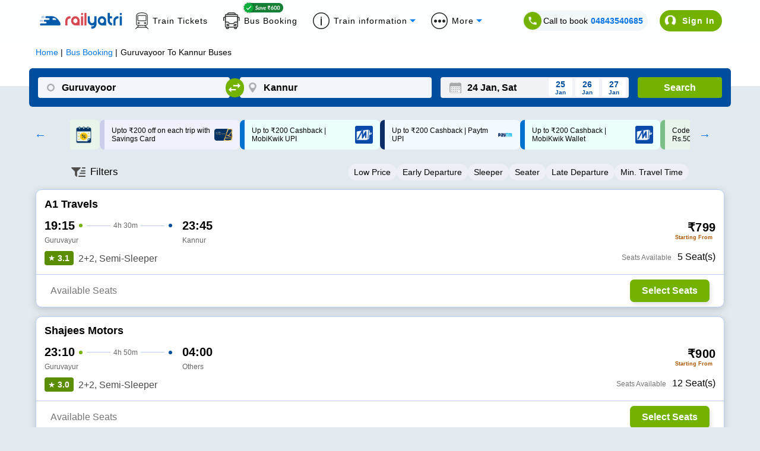

--- FILE ---
content_type: text/html; charset=utf-8
request_url: https://www.railyatri.in/bus-booking/guruvayoor-to-kannur-buses?utm_source=bus_srp_seo
body_size: 3141
content:
<!DOCTYPE html><html><head><meta charSet="utf-8"/><title>Guruvayoor to Kannur Bus Booking Online: Tickets, Fare &amp; Timings – RailYatri</title><meta name="description" content="Book Guruvayoor to Kannur Bus tickets online with RailYatri and experience the safe, secure and comfortable bus journey. Reserve your bus seat today!"/><meta name="keywords" content="private bus online ticket booking easy and cheap bus tickets, bus deals, confirmed tickets, reservation, discounts, bus offers, cashback online, "/><meta name="viewport" content="width=device-width, initial-scale=1, maximum-scale=1, user-scalable=0"/><meta name="theme-color" content="#004f9e"/><link rel="canonical" href="https://www.railyatri.in/bus-booking/guruvayoor-to-kannur-buses"/><link rel="icon" href="/favicon.ico" type="image/x-icon" sizes="any"/><link rel="alternate" href="android-app://bus.tickets.intrcity/http/i.rytr.in/Bus-Ticket-Booking"/><link rel="alternate" href="ios-app://1493367638/http/i.rytr.in/Bus-Ticket-Booking"/><meta property="og:type" content="website"/><meta property="og:url" content="https://www.railyatri.in/bus-booking/guruvayoor-to-kannur-buses"/><meta property="og:title" content="Guruvayoor to Kannur Bus Booking Online: Tickets, Fare &amp; Timings – RailYatri"/><meta property="og:description" content="Book Guruvayoor to Kannur Bus tickets online with RailYatri and experience the safe, secure and comfortable bus journey. Reserve your bus seat today!"/><meta property="og:image" content="https://images.railyatri.in/ry_images_prod/ogImage-1752553105.jpg"/><meta property="og:image:width" content="1200"/><meta property="og:image:height" content="630"/><meta property="og:site_name" content="IntrCity SmartBus"/><meta name="twitter:card" content="summary_large_image"/><meta name="twitter:url" content="https://www.railyatri.in/bus-booking/guruvayoor-to-kannur-buses"/><meta name="twitter:title" content="Guruvayoor to Kannur Bus Booking Online: Tickets, Fare &amp; Timings – RailYatri"/><meta name="twitter:description" content="Book Guruvayoor to Kannur Bus tickets online with RailYatri and experience the safe, secure and comfortable bus journey. Reserve your bus seat today!"/><meta name="twitter:image" content="https://images.railyatri.in/ry_images_prod/ogImage-1752553105.jpg"/><link rel="preload" as="font" type="font/woff2" href="/Assets/fonts/lato-v17-latin-regular-subset.woff2" crossorigin="anonymous"/><link rel="preload" as="font" type="font/woff2" href="/Assets/fonts/lato-v17-latin-700-subset.woff2" crossorigin="anonymous"/><link rel="manifest" href="/manifest.json"/><link rel="apple-touch-icon" sizes="16x16" href="https://images.railyatri.in/ry_images_prod/favicon-1-1591184566.png"/><meta name="mobile-web-app-capable" content="yes"/><meta name="apple-mobile-web-app-capable" content="yes"/><meta name="apple-mobile-web-app-status-bar-style" content="default"/><meta name="msapplication-starturl" content="/"/><meta name="facebook-domain-verification" content="xqufgq7s197nchpa6zqkzyg1564rbu"/><meta name="google-site-verification" content="bm5rw8Ra3tJBBZGGPhKyiqnZ1BjDKT1rMfdoNEZJFhg"/><link rel="dns-prefetch" href="//d2r1yp2w7bby2u.cloudfront.net"/><link rel="dns-prefetch" href="//www.clarity.ms"/><link rel="preconnect" href="https://fonts.googleapis.com"/><link rel="preconnect" href="https://fonts.gstatic.com" crossorigin="anonymous"/><script type="application/ld+json" class="jsx-95a68c1fcab33c2b">{
        "@context": "https://schema.org/",
        "@type": "Product",
        "name": "Guruvayoor to Kannur Bus Booking Online: Tickets, Fare & Timings – RailYatri",
        "image": "https://images.railyatri.in/ry_images_prod/RailYatri-1719298334.png",
        "description": "Book Guruvayoor to Kannur Bus tickets online with RailYatri and experience the safe, secure and comfortable bus journey. Reserve your bus seat today!",
        "sku": "1000972_1001477",
        "mpn": "1000972_1001477",
        "brand": {
            "@type": "Service",
            "name": "RailYatri"
        },
        "aggregateRating": {
            "@type": "AggregateRating",
            "ratingValue": 4.4,
            "reviewCount": 1843567
        },
        "offers": {
            "@type": "Offer",
            "url": "https://www.railyatri.in/bus-booking/guruvayoor-to-kannur-buses",
            "priceCurrency": "INR",
            "price": 399,
            "priceValidUntil": "2026-01-24",
            "itemCondition": "https://schema.org/UsedCondition",
            "availability": "https://schema.org/InStock"
        }
    }</script><script type="application/ld+json" class="jsx-95a68c1fcab33c2b">[{"@context":"https://schema.org/","@type":"MobileApplication","name":"RailYatri","aggregateRating":{"@type":"AggregateRating","ratingValue":"4.4","reviewCount":"1843567"},"applicationCategory":"Travel","operatingSystem":"Android","url":"https://play.google.com/store/apps/details?id=com.railyatri.in.mobile"}]</script><script type="application/ld+json" class="jsx-95a68c1fcab33c2b">{"@context":"https://schema.org","@type":"BusTrip","departureBusStop":{"@type":"BusStop","name":"Guruvayoor","address":{"@type":"PostalAddress","addressLocality":"Guruvayoor","addressCountry":"IN"}},"arrivalBusStop":{"@type":"BusStop","name":"Kannur","address":{"@type":"PostalAddress","addressLocality":"Kannur","addressCountry":"IN"}},"offers":{"@type":"AggregateOffer","lowPrice":230,"priceCurrency":"INR"}}</script><link rel="alternate" href="https://www.railyatri.in/m/bus-booking/Guruvayoor-to-Kannur-buses" class="jsx-95a68c1fcab33c2b"/><script type="application/ld+json">{"@context":"https://schema.org","@type":"WebApplication","name":"IntrCity SmartBus","description":"Book Guruvayoor to Kannur Bus tickets online with RailYatri and experience the safe, secure and comfortable bus journey. Reserve your bus seat today!","url":"https://www.railyatri.in/bus-booking/guruvayoor-to-kannur-buses","applicationCategory":"Travel","operatingSystem":"Web Browser","offers":{"@type":"Offer","category":"Travel"}}</script><meta name="next-head-count" content="42"/><link rel="preload" href="https://images.intrcity.com/_next/static/css/3b6e58794b38711b.css" as="style"/><link rel="stylesheet" href="https://images.intrcity.com/_next/static/css/3b6e58794b38711b.css" data-n-g=""/><link rel="preload" href="https://images.intrcity.com/_next/static/css/c3c3fab3c36d003a.css" as="style"/><link rel="stylesheet" href="https://images.intrcity.com/_next/static/css/c3c3fab3c36d003a.css" data-n-p=""/><link rel="preload" href="https://images.intrcity.com/_next/static/css/43faf45f2f6fce03.css" as="style"/><link rel="stylesheet" href="https://images.intrcity.com/_next/static/css/43faf45f2f6fce03.css" data-n-p=""/><link rel="preload" href="https://images.intrcity.com/_next/static/css/23f8d1e6b7ea42b5.css" as="style"/><link rel="stylesheet" href="https://images.intrcity.com/_next/static/css/23f8d1e6b7ea42b5.css" data-n-p=""/><link rel="preload" href="https://images.intrcity.com/_next/static/css/5be982edfbe2bba8.css" as="style"/><link rel="stylesheet" href="https://images.intrcity.com/_next/static/css/5be982edfbe2bba8.css" data-n-p=""/><link rel="preload" href="https://images.intrcity.com/_next/static/css/a08990efe7518a10.css" as="style"/><link rel="stylesheet" href="https://images.intrcity.com/_next/static/css/a08990efe7518a10.css" data-n-p=""/><link rel="preload" href="https://images.intrcity.com/_next/static/css/8afa64e9025510db.css" as="style"/><link rel="stylesheet" href="https://images.intrcity.com/_next/static/css/8afa64e9025510db.css" data-n-p=""/><noscript data-n-css=""></noscript><script defer="" nomodule="" src="https://images.intrcity.com/_next/static/chunks/polyfills-5cd94c89d3acac5f.js"></script><script src="https://images.intrcity.com/_next/static/chunks/webpack-6cc10fb15cce7f46.js" defer=""></script><script src="https://images.intrcity.com/_next/static/chunks/framework-568b840ecff66744.js" defer=""></script><script src="https://images.intrcity.com/_next/static/chunks/main-894bfcc511c96809.js" defer=""></script><script src="https://images.intrcity.com/_next/static/chunks/pages/_app-8fec1deff89be0fe.js" defer=""></script><script src="https://images.intrcity.com/_next/static/chunks/1132-b04c18d476a35b2c.js" defer=""></script><script src="https://images.intrcity.com/_next/static/chunks/4037-e6ad143c8a9dfd1d.js" defer=""></script><script src="https://images.intrcity.com/_next/static/chunks/5835-ae2447a281ff927f.js" defer=""></script><script src="https://images.intrcity.com/_next/static/chunks/2191-860306a5b3712ec5.js" defer=""></script><script src="https://images.intrcity.com/_next/static/chunks/3395-a44b43816d094f84.js" defer=""></script><script src="https://images.intrcity.com/_next/static/chunks/2719-3bd821f83452a425.js" defer=""></script><script src="https://images.intrcity.com/_next/static/chunks/2092-144316253a01d223.js" defer=""></script><script src="https://images.intrcity.com/_next/static/chunks/4853-3e45e5c8f862d7a9.js" defer=""></script><script src="https://images.intrcity.com/_next/static/chunks/1561-9ed5b39e500379ed.js" defer=""></script><script src="https://images.intrcity.com/_next/static/chunks/6834-4ab1f576b3dd48cd.js" defer=""></script><script src="https://images.intrcity.com/_next/static/chunks/5183-9a1bb7303d8eace3.js" defer=""></script><script src="https://images.intrcity.com/_next/static/chunks/3885-849d924f93734075.js" defer=""></script><script src="https://images.intrcity.com/_next/static/chunks/9825-be846fdad4f9ae17.js" defer=""></script><script src="https://images.intrcity.com/_next/static/chunks/1821-46f4d4aad699c307.js" defer=""></script><script src="https://images.intrcity.com/_next/static/chunks/2859-346ab349ec4d9681.js" defer=""></script><script src="https://images.intrcity.com/_next/static/chunks/6918-a436d73a140422c6.js" defer=""></script><script src="https://images.intrcity.com/_next/static/chunks/54-e8d55759db296e2a.js" defer=""></script><script src="https://images.intrcity.com/_next/static/chunks/pages/bus-booking/%5Broute%5D-3d2ca0bc70745156.js" defer=""></script><script src="https://images.intrcity.com/_next/static/MWEBREACT-1768811321803-acvx/_buildManifest.js" defer=""></script><script src="https://images.intrcity.com/_next/static/MWEBREACT-1768811321803-acvx/_ssgManifest.js" defer=""></script><script src="https://images.intrcity.com/_next/static/MWEBREACT-1768811321803-acvx/_middlewareManifest.js" defer=""></script><style id="__jsx-95a68c1fcab33c2b">body, html {background:#E2EAEF}
.slick-slide {max-width:260px!important}
.slick-prev, .slick-next {width:10px!important}
.slick-track {margin-right:auto!important;
display:-webkit-box!important;
display:-webkit-flex!important;
display:-ms-flexbox!important;
display:flex!important;
-webkit-align-items:center!important;
-webkit-box-align:center!important;
-ms-flex-align:center!important;
align-items:center!important;
-webkit-justify-content:center!important;
justify-content:center!important;
gap:12px}</style></head><body><div id="__next" data-reactroot=""><div id="Main" style="margin-bottom:unset" class="Main"><div class="jsx-95a68c1fcab33c2b route_breadCrumbWrapper__1MUuc"><div class="jsx-95a68c1fcab33c2b route_breadCrumbSec__fPa6x"><div class="jsx-95a68c1fcab33c2b route_breadCrumb__AH4hf"><ul vocab="https://schema.org/" typeof="BreadcrumbList" class="jsx-95a68c1fcab33c2b"><li property="itemListElement" typeof="ListItem" class="jsx-95a68c1fcab33c2b"><a property="item" typeof="WebPage" class="jsx-95a68c1fcab33c2b" href="/"><span property="name" class="jsx-95a68c1fcab33c2b">Home</span></a><meta property="position" content="1" class="jsx-95a68c1fcab33c2b"/></li><li property="itemListElement" typeof="ListItem" class="jsx-95a68c1fcab33c2b"><a href="/bus-booking" property="item" typeof="WebPage" class="jsx-95a68c1fcab33c2b"><span property="name" class="jsx-95a68c1fcab33c2b">Bus Booking</span></a><meta property="position" content="2" class="jsx-95a68c1fcab33c2b"/></li><li property="itemListElement" typeof="ListItem" class="jsx-95a68c1fcab33c2b"><span property="name" class="jsx-95a68c1fcab33c2b">Guruvayoor<!-- --> To <!-- -->Kannur<!-- --> Buses</span><meta property="position" content="3" class="jsx-95a68c1fcab33c2b"/></li></ul></div></div></div><div class="jsx-95a68c1fcab33c2b route_busListItemWrapper__faFWY route_qrcode_banner__8ZaUi"><div style="opacity:0;position:absolute" class="jsx-95a68c1fcab33c2b"><h1 class="jsx-95a68c1fcab33c2b route_seoTitle__o9W_z">Guruvayoor<!-- --> To <!-- -->Kannur<!-- --> Bus Ticket</h1><p class="jsx-95a68c1fcab33c2b route_busDataLength__FPQ0M"></p></div></div><div class="jsx-95a68c1fcab33c2b route_selectedBpDiv__KgVMe"><div style="display:none" class="BoardingFilter_bPoint__QynoS"><span></span><span><img class="BoardingFilter_closeImg__KUvQ_" src="https://images.railyatri.in/ry_images_prod/icclose2-1746431321.png" alt="close"/></span></div></div><div class="jsx-95a68c1fcab33c2b route_busBookingMainContainer__w7CqD"><div class="jsx-95a68c1fcab33c2b route_normalBusesList__CVWgC"></div></div><div class="jsx-95a68c1fcab33c2b route_busListItemWrapper__faFWY"></div></div></div><script id="__NEXT_DATA__" type="application/json">{"props":{"pageProps":{"query":{"utm_source":"bus_srp_seo","route":"guruvayoor-to-kannur-buses","from_code":1000972,"to_code":1001477},"utm_source":"bus_srp_seo","isSeo":false,"from":"Guruvayoor","to":"Kannur","doj":"2026-01-24T07:21:10.742Z","ryDomain":true,"canonical":"https://www.railyatri.in/bus-booking/guruvayoor-to-kannur-buses","nextDayServices":true,"seoData":{},"bp_ids":"","title":"Guruvayoor to Kannur Bus Booking Online: Tickets, Fare \u0026 Timings – RailYatri","description":"Book Guruvayoor to Kannur Bus tickets online with RailYatri and experience the safe, secure and comfortable bus journey. Reserve your bus seat today!","aggregatedDisabled":false},"__N_SSP":true},"page":"/bus-booking/[route]","query":{"utm_source":"bus_srp_seo","route":"guruvayoor-to-kannur-buses"},"buildId":"MWEBREACT-1768811321803-acvx","assetPrefix":"https://images.intrcity.com","isFallback":false,"gssp":true,"scriptLoader":[]}</script></body></html>

--- FILE ---
content_type: text/html; charset=utf-8
request_url: https://www.railyatri.in/
body_size: 16055
content:
<!DOCTYPE html><html lang="en"><head><meta charSet="utf-8"/><title>IRCTC Train Ticket Booking, Live Status, Seat Availability &amp; more - RailYatri</title><meta name="description" content="Book IRCTC train tickets, check live PNR status, track trains in real time on RailYatri. India’s trusted travel platform for hassle-free journeys."/><meta name="keywords" content="train ticket booking, irctc ticket booking, live train status,
train running status, train timetable, train seat availability, railway enquiry,
irctc pnr, book train tickets, train route information, train arrival time, train departure time,
railway ticket booking, train confirmation probability, food on train, trains between stations."/><link rel="alternate" href=""/><link rel="canonical" href="https://www.railyatri.in"/><link rel="icon" href="https://images.railyatri.in/ry_images_prod/RailYatrifavicon-1740980280.png" type="image/png"/><link rel="shortcut icon" href="https://images.railyatri.in/ry_images_prod/RailYatrifavicon-1740980280.png"/><meta http-equiv="X-UA-Compatible" content="IE=edge"/><meta name="viewport" content="width=device-width, initial-scale=1.0, maximum-scale=1.0, user-scalable=no"/><meta name="twitter:card" content="https://images.railyatri.in/ry_images_prod/RailYatriwebcard-1720517179.png"/><meta property="og:title" content="Indian Railways Train Enquiry, Insights &amp; IRCTC eTicket booking - RailYatri"/><meta property="og:image" content="https://images.railyatri.in/ry_images_prod/RailYatriwebcard-1720517179.png"/><meta name="twitter:image" content="https://images.railyatri.in/ry_images_prod/RailYatriwebcard-1720517179.png"/><meta property="og:description" content="Indian Railways Train Enquiry, Insights &amp; IRCTC eTicket booking - RailYatri"/><meta name="twitter:title" content="Indian Railways Train Enquiry, Insights &amp; IRCTC eTicket booking - RailYatri"/><meta property="og:type" content="website"/><meta property="al:ios:app_name" content="Train Ticket App : RailYatri"/><meta property="al:ios:app_store_id" content="1052177547"/><script>
                  var OMID = 2355118;
                  var OPID = 56009;
                  var ORef = encodeURIComponent(window.parent.location.href);
                  (function() {
                      var a = document.createElement("script");
                      a.type = "text/javascript";
                      a.async = true;
                      a.src = "//track.omguk.com/e/qs/?action=Content&MID=" + OMID + "&PID=" + OPID + "&ref=" + ORef;
                      var b = document.getElementsByTagName("body")[0] || document.getElementsByTagName("script")[0].parentNode;
                      b.appendChild(a);
                  })();
                  </script><script>
                !function(f,b,e,v,n,t,s)
                {if(f.fbq)return;n=f.fbq=function(){n.callMethod?
                n.callMethod.apply(n,arguments):n.queue.push(arguments)};
                if(!f._fbq)f._fbq=n;n.push=n;n.loaded=!0;n.version='2.0';
                n.queue=[];t=b.createElement(e);t.async=!0;
                t.src=v;s=b.getElementsByTagName(e)[0];
                s.parentNode.insertBefore(t,s)}(window,document,'script',
                'https://connect.facebook.net/en_US/fbevents.js');
                fbq('init', '883857327504071');
                fbq('track', 'PageView');    
              </script><noscript><img height="1" width="1" src="https://www.facebook.com/tr?id=883857327504071&amp;ev=PageView &amp;noscript=1"/></noscript><meta name="next-head-count" content="22"/><link rel="apple-touch-icon" sizes="57x57" href="https://images.railyatri.in/ry_images_prod/mainFest72x72-1764157335.svg"/><link rel="apple-touch-icon" sizes="60x60" href="https://images.railyatri.in/ry_images_prod/mainFest72x72-1764157335.svg"/><link rel="apple-touch-icon" sizes="72x72" href="https://images.railyatri.in/ry_images_prod/mainFest72x72-1764157335.svg"/><link rel="apple-touch-icon" sizes="76x76" href="https://images.railyatri.in/ry_images_prod/mainFest72x72-1764157335.svg"/><link rel="apple-touch-icon" sizes="114x114" href="https://images.railyatri.in/ry_images_prod/mainFest144x144-1764157667.svg"/><link rel="apple-touch-icon" sizes="120x120" href="https://images.railyatri.in/ry_images_prod/mainFest144x144-1764157667.svg"/><link rel="apple-touch-icon" sizes="144x144" href="https://images.railyatri.in/ry_images_prod/mainFest144x144-1764157667.svg"/><link rel="apple-touch-icon" sizes="152x152" href="https://images.railyatri.in/ry_images_prod/mainFest196x196-1764157331.svg"/><link rel="apple-touch-icon" sizes="180x180" href="https://images.railyatri.in/ry_images_prod/mainFest196x196-1764157331.svg"/><link rel="icon" type="image/png" sizes="192x192" href="https://images.railyatri.in/ry_images_prod/mainFest196x196-1764157331.svg"/><link rel="icon" type="image/png" sizes="32x32" href="https://images.railyatri.in/ry_images_prod/mainFest36x36-1764157339.svg"/><link rel="icon" type="image/png" sizes="96x96" href="https://images.railyatri.in/ry_images_prod/mainFest96x96-1764157333.svg"/><link rel="icon" type="image/png" sizes="16x16" href="https://images.railyatri.in/ry_images_prod/mainFest36x36-1764157339.svg"/><link rel="manifest" href="/favicon/manifest.json"/><meta name="msapplication-TileColor" content="#ffffff"/><meta name="msapplication-TileImage" content="https://images.railyatri.in/ry_images_prod/mainFest196x196-1764157331.svg"/><script async="" src="https://securepubads.g.doubleclick.net/tag/js/gpt.js"></script><meta name="next-font-preconnect"/><link rel="preload" href="/_next/static/css/375dd86ce4407708.css" as="style"/><link rel="stylesheet" href="/_next/static/css/375dd86ce4407708.css" data-n-g=""/><link rel="preload" href="/_next/static/css/43c8a21f152cc531.css" as="style"/><link rel="stylesheet" href="/_next/static/css/43c8a21f152cc531.css" data-n-p=""/><noscript data-n-css=""></noscript><script defer="" nomodule="" src="/_next/static/chunks/polyfills-5cd94c89d3acac5f.js"></script><script src="/_next/static/chunks/webpack-5f9dc7c6d15ef06a.js" defer=""></script><script src="/_next/static/chunks/framework-51ca54b1c018b8c6.js" defer=""></script><script src="/_next/static/chunks/main-21e1f79e5178941a.js" defer=""></script><script src="/_next/static/chunks/pages/_app-7cda088c88183f66.js" defer=""></script><script src="/_next/static/chunks/c16184b3-5cc093ab82ddcf30.js" defer=""></script><script src="/_next/static/chunks/ea88be26-90e5bec38c20a35b.js" defer=""></script><script src="/_next/static/chunks/fcc27f93-b6edee38bbc8438a.js" defer=""></script><script src="/_next/static/chunks/2414-39480c7296757bd4.js" defer=""></script><script src="/_next/static/chunks/9990-f6a5f4a0acaa7114.js" defer=""></script><script src="/_next/static/chunks/652-28da5c65700840f2.js" defer=""></script><script src="/_next/static/chunks/5675-e570d84d43bceba1.js" defer=""></script><script src="/_next/static/chunks/1857-92a5899f9a87c0d2.js" defer=""></script><script src="/_next/static/chunks/1994-39be60b14a72e8b5.js" defer=""></script><script src="/_next/static/chunks/5554-77f28a66ef69ac84.js" defer=""></script><script src="/_next/static/chunks/135-f3134f46c4d4268e.js" defer=""></script><script src="/_next/static/chunks/1707-50d24472aef68bdb.js" defer=""></script><script src="/_next/static/chunks/9280-ef3cfc24e5c761e6.js" defer=""></script><script src="/_next/static/chunks/8221-3f95ab58ed4cdb26.js" defer=""></script><script src="/_next/static/chunks/8831-ea5ec4c22cff5219.js" defer=""></script><script src="/_next/static/chunks/8961-7bbc1c75d4e2c631.js" defer=""></script><script src="/_next/static/chunks/3911-57bdf253004682e5.js" defer=""></script><script src="/_next/static/chunks/891-2db461a84c7f7fa8.js" defer=""></script><script src="/_next/static/chunks/247-8d5598f668fa6e6a.js" defer=""></script><script src="/_next/static/chunks/4830-22731353e5731b6d.js" defer=""></script><script src="/_next/static/chunks/5576-43b8854aef91e9e7.js" defer=""></script><script src="/_next/static/chunks/4938-232aa222eaf87094.js" defer=""></script><script src="/_next/static/chunks/808-c149c8e874734f3d.js" defer=""></script><script src="/_next/static/chunks/2909-b47f2802356e2048.js" defer=""></script><script src="/_next/static/chunks/7167-1f6fa3ca9b93dc6e.js" defer=""></script><script src="/_next/static/chunks/pages/index-4d2db24bf8d92d5e.js" defer=""></script><script src="/_next/static/5212f36564lk54689i47m7522u283456/_buildManifest.js" defer=""></script><script src="/_next/static/5212f36564lk54689i47m7522u283456/_ssgManifest.js" defer=""></script><script src="/_next/static/5212f36564lk54689i47m7522u283456/_middlewareManifest.js" defer=""></script></head><body><div id="__next"><head><link rel="stylesheet" href="https://cdn.jsdelivr.net/npm/swiper@11/swiper-bundle.min.css"/><script src="https://cdn.jsdelivr.net/npm/swiper@11/swiper-bundle.min.js"></script></head><div class="wrap-container" style="background:#F0F0F0"><header class="bg-w headerStyle_headerPosition__jvzh3"><div class="headerStyle_zeroPGBox__ssjZu ryHomeCommonStyle_flex___giO_ ryHomeCommonStyle_jcSB___Wj9M ryHomeCommonStyle_gap15__9_8kR ryHomeCommonStyle_alignCenter__ZkzYy " style="height:0;padding:0 20px;overflow:hidden"><img class="float-left" src="https://images.railyatri.in/ry_images_prod/saving-1760352755.png" alt="saving" title="Saving" width="30"/><p class="text-center no-marg fs-16 fw-reg headerStyle_saveText__s7XMp"><strong>Zero PG</strong> charge on <strong>UPI payments</strong>. Save on every transaction!</p><span class="headerStyle_closeSavingStrip__MSrdb"><img src="https://images.railyatri.in/ry_images_prod/closeSVG-1760353085.svg" alt="close" title="Close" width="15px"/></span></div><div class="wrap-container bg-w headerStyle_searchStrip__acO6N"><div class="headerStyle_searchContainer__0SU9Y"><div class="headerStyle_navBrand__E5Ton"><button class="headerStyle_toggleButton__78JYY"><span class="headerStyle_bar__GAHWM"> </span><span class="headerStyle_bar__GAHWM"> </span><span class="headerStyle_bar__GAHWM"> </span></button><a class="headerStyle_ryLogo__DkVV3" href="/"><img src="https://images.railyatri.in/ry_images_prod/rylogo-1760424802.svg" alt="RailYatri Logo" title="RailYatri" width="178"/></a></div><div class="headerStyle_navRight__krGlo"><div class="headerStyle_getStatus__DjERV"><label class="fs-14 fw-reg relative"><input type="radio" name="search-by" id="pnr" checked=""/><span class="headerStyle_radioButton__0nUH0"></span>PNR Status</label><label class="fs-14 fw-reg relative"><input type="radio" name="search-by" id="train-number"/><span class="headerStyle_radioButton__0nUH0"></span>Train Status</label><div class="bg-w relative headerStyle_searchField__myYZ_ "><div class="undefined"><input type="text" name="pnr-field" placeholder="Enter your PNR" id="pnrField" maxLength="10" class="fs-14 undefined" autoComplete="off"/></div><button class="fs-14 fw-med headerStyle_checkStatus__R2oYo">Check status</button></div></div><button class="fs-14 fw-med headerStyle_logIN__7Uqet headerStyle_animBtn__hmCss">Login</button></div></div></div><div id="homeSideScreen" class="fixed headerStyle_sideScreen__Ql483" style="opacity:0;pointer-events:none;right:-100%"><div class="fixed headerStyle_wrapoverlay__joLyW"></div><div id="sideMenuWrap" class="headerStyle_sideMenuWrap__QNyTw" style="left:-100%"><div class="headerStyle_menuHeader__5ojO9"><a class="headerStyle_ryLogo__DkVV3" href="/"><img src="https://images.railyatri.in/ry_images_prod/rylogo-1760424802.svg" alt="RailYatri Logo" title="RailYatri" width="178"/></a><span class="headerStyle_closeMenu__0ZxN1"></span></div><div class="relative headerStyle_menuInfo__VgOXw" style="margin:0 -20px;height:60px;padding:10px 20px"><p class="no-marg fs-16 headerStyle_saveText__s7XMp headerStyle_lineHeight__cJrjj"><img class="float-left" style="margin:4px 15px 0 0" src="https://images.railyatri.in/ry_images_prod/saving-1760352755.png" alt="saving" title="Saving" width="30"/><strong>Zero PG</strong> charge on <strong>UPI payments</strong>. Save on <br/>every transaction!</p><span class="headerStyle_closeSavingStrip__MSrdb absolute" style="top:10px;right:5px;margin:0"><img src="https://images.railyatri.in/ry_images_prod/closeSVG-1760353085.svg" alt="close" title="Close"/></span></div><div class="headerStyle_menuList__Z9E1T"><a href="#" class="fs-14 fw-med headerStyle_userLogIn__j4ML6">Login</a><ul class="fs-16 headerStyle_sideMenu__bY2QA"><li><a href="https://www.railyatri.in/train-ticket?utm_source=dwebhome_side_navigation&amp;device_type_id=6">Book Train Tickets</a></li><li><a href="https://www.railyatri.in/buy-food-in-train/?utm_source=dwebhome_side_navigation&amp;utm_medium=DESKTOP_WEB&amp;device_type_id=6">Order Food on Train</a></li><li><a href="https://www.railyatri.in/offers?utm_source=dwebhome_side_navigation">Offers</a></li><li><a href="https://refunds.railyatri.in">Cancellation &amp; Refund</a></li><li><a href="https://www.railyatri.in/pnr-status?utm_source=dwebhome_side_navigation&amp;device_type_id=6">Check PNR Status</a></li><li><a href="https://www.railyatri.in/live-train-status?utm_source=dwebhome_side_navigation&amp;device_type_id=6">Live Train Status</a></li><li><a href="https://www.railyatri.in/seat-availability?utm_source=dwebhome_side_navigation&amp;device_type_id=6">Seat Availability</a></li><li><a href="https://www.railyatri.in/trains-between-stations?utm_source=dwebhome_side_navigation&amp;device_type_id=6">Train Between Stations</a></li></ul><div class="headerStyle_qrCode__J7YH7"><h4 class="fs-16 fw-med black">Scan QR Code to Install App</h4><img src="https://images.railyatri.in/ry_images_prod/rycode-1760511869.png" width="122px" alt="qr-code" title="Install App"/></div></div><div class="headerStyle_menuFooter__x3zB4"><a href="/"><img src="https://images.railyatri.in/ry_images_prod/railyatriIcon-1760513707.png" alt="RailYatri app" title="RailYatri app"/></a><a href="https://play.google.com/store/apps/details?id=com.railyatri.in.mobile" target="_blank" rel="nofollow noopener noreferrer"><img src="https://images.railyatri.in/ry_images_prod/playstoreDownload-1760513709.png" alt="RailYatri app in playstore" title="RY PlayStore"/></a><a href="https://apps.apple.com/in/app/train-ticket-app-railyatri/id1052177547" target="_blank" rel="nofollow noopener noreferrer"><img src="https://images.railyatri.in/ry_images_prod/appstoreDownload-1760513711.png" alt="RailYatri app in appstore" title="RY AppStore"/></a></div></div></div></header><section><div class="wrap-container text-center ryHomeCommonStyle_menuStrip__i7Hh6"><ul class="no-pad no-marg"><li> <a class="fs-14 fw-reg ryHomeCommonStyle_flex___giO_ ryHomeCommonStyle_alignCenter__ZkzYy" href="https://www.railyatri.in/live-train-status?utm_source=dwebhome_header&amp;device_type_id=6"> Live Train Status </a> </li><li> <a class="fs-14 fw-reg ryHomeCommonStyle_flex___giO_ ryHomeCommonStyle_alignCenter__ZkzYy" href="https://www.railyatri.in/pnr-status?utm_source=dwebhome_header&amp;device_type_id=6"> PNR Status </a> </li><li> <a class="fs-14 fw-reg ryHomeCommonStyle_flex___giO_ ryHomeCommonStyle_alignCenter__ZkzYy" href="https://www.railyatri.in/time-table?utm_source=dwebhome_header&amp;device_type_id=6"> Time Table </a> </li><li> <a class="fs-14 fw-reg ryHomeCommonStyle_flex___giO_ ryHomeCommonStyle_alignCenter__ZkzYy" href="https://www.railyatri.in/train-ticket?utm_source=dwebhome_header">Train Ticket </a> </li><li> <a class="fs-14 fw-reg ryHomeCommonStyle_flex___giO_ ryHomeCommonStyle_alignCenter__ZkzYy" href="https://www.railyatri.in/buy-food-in-train/?utm_source=dwebhome_header&amp;utm_medium=DESKTOP_WEB&amp;device_type_id=6"> Food on Train </a> </li><li> <a class="fs-14 fw-reg ryHomeCommonStyle_flex___giO_ ryHomeCommonStyle_alignCenter__ZkzYy" href="https://www.railyatri.in/bus-booking?utm_source=dwebhome_header">Bus Booking</a> </li><li><a href="#" class="fs-14 fw-reg ryHomeCommonStyle_flex___giO_ ryHomeCommonStyle_alignCenter__ZkzYy ryHomeCommonStyle_dropdownToggle__5NMKw undefined">More Features</a></li></ul></div></section><section><div class="wrap-container ryHomeCommonStyle_gradientBg__VzqU0" style="background:#01478c"><div class="ryHomeCommonStyle_railyatriHomeContainer__3Iv9o" style="padding-top:15px"><div class="text-center swiper mySwiper banner-swiper" style="width:max-content"><div class="swiper-wrapper"><h1 class="swiperStyle_linecss__lQlPa swiper-slide">Train Ticket Booking in 2 Mins! (Fast, Easy &amp; Safe)</h1><h1 class="swiperStyle_linecss__lQlPa swiper-slide">AI-based PNR waitlist prediction</h1><h1 class="swiperStyle_linecss__lQlPa swiper-slide">Get confirmed tickets on Waitlisted train</h1><h1 class="swiperStyle_linecss__lQlPa swiper-slide">24/7 support</h1><h1 class="swiperStyle_linecss__lQlPa swiper-slide">Reliable live train tracking</h1><h1 class="swiperStyle_linecss__lQlPa swiper-slide">Order delicious food on train</h1><h1 class="swiperStyle_linecss__lQlPa swiper-slide">Save ₹600 on SmartBus</h1></div></div><div class="wrap-container verticalStyle_tabGroup__SqaXj"><div class="ryHomeCommonStyle_flex___giO_ ryHomeCommonStyle_jcC___j7aE verticalStyle_tabs__3_PrI"><div class="fs-16 fw-med relative ryHomeCommonStyle_flex___giO_ verticalStyle_tab__APrL7 verticalStyle_active__mxwmJ"><div class="verticalStyle_glowFffect__2_7c2"></div><img src="https://images.railyatri.in/ry_images_prod/3Dtrain-1761052215.png"/> Train Tickets</div><div class="fs-16 fw-med relative ryHomeCommonStyle_flex___giO_ verticalStyle_tab__APrL7 "><div class="verticalStyle_glowFffect__2_7c2"></div><img src="https://images.railyatri.in/ry_images_prod/3Dfood-1761052304.png"/> Food on Train</div><div class="fs-16 fw-med relative ryHomeCommonStyle_flex___giO_ verticalStyle_tab__APrL7 "><div class="verticalStyle_glowFffect__2_7c2"></div><img src="https://images.railyatri.in/ry_images_prod/3Dbus-1761052306.png"/> Bus Tickets</div></div><div id="trainTab" class="verticalStyle_tabContent__G6dib"><div class="ryHomeCommonStyle_flex___giO_ ryHomeCommonStyle_jcC___j7aE verticalStyle_trainSearch__AJt2Q"><div class="relative undefined"><div class="verticalStyle_sourceField__M_YZU"><label for="TrainFromSourceField" class="verticalStyle_fieldLable__C1eZe ">From</label><input type="text" id="TrainFromSourceField" class="verticalStyle_formFields__x7hVD verticalStyle_fromInputField__0_872" autoComplete="off" value=""/></div></div><div class="ryHomeCommonStyle_flex___giO_ ryHomeCommonStyle_alignCenter__ZkzYy ryHomeCommonStyle_jcC___j7aE undefined"><button class="relative verticalStyle_swapBtn__XSOOO verticalStyle_trainSwap__H8bPr" id="swap-stations"><img src="https://images.railyatri.in/ry_images_prod/swapIcon-1761057766.svg" alt="swap stations" title="Swap Stations" class="verticalStyle_SwapArrowIcon__J4EX5"/></button></div><div class="relative undefined"><div class="verticalStyle_sourceField__M_YZU"><label for="toSourceField" class="verticalStyle_fieldLable__C1eZe ">To</label><input type="text" id="toSourceField" class="verticalStyle_formFields__x7hVD verticalStyle_destinationField__q_o8c" autoComplete="off" value=""/></div></div><div class="realtive ryHomeCommonStyle_flex___giO_ verticalStyle_journeyDate__K49jU undefined"><style data-emotion="css mv42b9">.css-mv42b9 .clearButton{opacity:1;}@media (pointer: fine){.css-mv42b9 .clearButton{opacity:0;}.css-mv42b9:hover .clearButton,.css-mv42b9:focus-within .clearButton{opacity:1;}}.css-mv42b9 .MuiInputBase-root{height:0px;width:0px;background:#ffffff;border-radius:10px;position:absolute;top:36px;left:20px;z-index:100;}.css-mv42b9 .MuiIconButton-root{display:none;}.css-mv42b9 .MuiOutlinedInput-root fieldset{border:none;}.css-mv42b9 .MuiOutlinedInput-root:hover fieldset{border:none;}.css-mv42b9 .MuiDayCalendar-weekDayLabel{font-size:16px!important;}.css-mv42b9 .MuiDayCalendar-header{font-size:18px;font-weight:700;}</style><style data-emotion="css 84dvyl">.css-84dvyl{display:-webkit-inline-box;display:-webkit-inline-flex;display:-ms-inline-flexbox;display:inline-flex;-webkit-flex-direction:column;-ms-flex-direction:column;flex-direction:column;position:relative;min-width:0;padding:0;margin:0;border:0;vertical-align:top;}.css-84dvyl .clearButton{opacity:1;}@media (pointer: fine){.css-84dvyl .clearButton{opacity:0;}.css-84dvyl:hover .clearButton,.css-84dvyl:focus-within .clearButton{opacity:1;}}.css-84dvyl .MuiInputBase-root{height:0px;width:0px;background:#ffffff;border-radius:10px;position:absolute;top:36px;left:20px;z-index:100;}.css-84dvyl .MuiIconButton-root{display:none;}.css-84dvyl .MuiOutlinedInput-root fieldset{border:none;}.css-84dvyl .MuiOutlinedInput-root:hover fieldset{border:none;}.css-84dvyl .MuiDayCalendar-weekDayLabel{font-size:16px!important;}.css-84dvyl .MuiDayCalendar-header{font-size:18px;font-weight:700;}</style><div class="MuiFormControl-root MuiTextField-root css-84dvyl"><style data-emotion="css-global 1prfaxn">@-webkit-keyframes mui-auto-fill{from{display:block;}}@keyframes mui-auto-fill{from{display:block;}}@-webkit-keyframes mui-auto-fill-cancel{from{display:block;}}@keyframes mui-auto-fill-cancel{from{display:block;}}</style><style data-emotion="css 1bn53lx">.css-1bn53lx{font-family:"Roboto","Helvetica","Arial",sans-serif;font-weight:400;font-size:1rem;line-height:1.4375em;letter-spacing:0.00938em;color:rgba(0, 0, 0, 0.87);box-sizing:border-box;position:relative;cursor:text;display:-webkit-inline-box;display:-webkit-inline-flex;display:-ms-inline-flexbox;display:inline-flex;-webkit-align-items:center;-webkit-box-align:center;-ms-flex-align:center;align-items:center;position:relative;border-radius:4px;padding-right:14px;}.css-1bn53lx.Mui-disabled{color:rgba(0, 0, 0, 0.38);cursor:default;}.css-1bn53lx:hover .MuiOutlinedInput-notchedOutline{border-color:rgba(0, 0, 0, 0.87);}@media (hover: none){.css-1bn53lx:hover .MuiOutlinedInput-notchedOutline{border-color:rgba(0, 0, 0, 0.23);}}.css-1bn53lx.Mui-focused .MuiOutlinedInput-notchedOutline{border-color:#1976d2;border-width:2px;}.css-1bn53lx.Mui-error .MuiOutlinedInput-notchedOutline{border-color:#d32f2f;}.css-1bn53lx.Mui-disabled .MuiOutlinedInput-notchedOutline{border-color:rgba(0, 0, 0, 0.26);}</style><div class="MuiInputBase-root MuiOutlinedInput-root MuiInputBase-colorPrimary Mui-error MuiInputBase-formControl MuiInputBase-adornedEnd css-1bn53lx"><style data-emotion="css 1uvydh2">.css-1uvydh2{font:inherit;letter-spacing:inherit;color:currentColor;padding:4px 0 5px;border:0;box-sizing:content-box;background:none;height:1.4375em;margin:0;-webkit-tap-highlight-color:transparent;display:block;min-width:0;width:100%;-webkit-animation-name:mui-auto-fill-cancel;animation-name:mui-auto-fill-cancel;-webkit-animation-duration:10ms;animation-duration:10ms;padding:16.5px 14px;padding-right:0;}.css-1uvydh2::-webkit-input-placeholder{color:currentColor;opacity:0.42;-webkit-transition:opacity 200ms cubic-bezier(0.4, 0, 0.2, 1) 0ms;transition:opacity 200ms cubic-bezier(0.4, 0, 0.2, 1) 0ms;}.css-1uvydh2::-moz-placeholder{color:currentColor;opacity:0.42;-webkit-transition:opacity 200ms cubic-bezier(0.4, 0, 0.2, 1) 0ms;transition:opacity 200ms cubic-bezier(0.4, 0, 0.2, 1) 0ms;}.css-1uvydh2:-ms-input-placeholder{color:currentColor;opacity:0.42;-webkit-transition:opacity 200ms cubic-bezier(0.4, 0, 0.2, 1) 0ms;transition:opacity 200ms cubic-bezier(0.4, 0, 0.2, 1) 0ms;}.css-1uvydh2::-ms-input-placeholder{color:currentColor;opacity:0.42;-webkit-transition:opacity 200ms cubic-bezier(0.4, 0, 0.2, 1) 0ms;transition:opacity 200ms cubic-bezier(0.4, 0, 0.2, 1) 0ms;}.css-1uvydh2:focus{outline:0;}.css-1uvydh2:invalid{box-shadow:none;}.css-1uvydh2::-webkit-search-decoration{-webkit-appearance:none;}label[data-shrink=false]+.MuiInputBase-formControl .css-1uvydh2::-webkit-input-placeholder{opacity:0!important;}label[data-shrink=false]+.MuiInputBase-formControl .css-1uvydh2::-moz-placeholder{opacity:0!important;}label[data-shrink=false]+.MuiInputBase-formControl .css-1uvydh2:-ms-input-placeholder{opacity:0!important;}label[data-shrink=false]+.MuiInputBase-formControl .css-1uvydh2::-ms-input-placeholder{opacity:0!important;}label[data-shrink=false]+.MuiInputBase-formControl .css-1uvydh2:focus::-webkit-input-placeholder{opacity:0.42;}label[data-shrink=false]+.MuiInputBase-formControl .css-1uvydh2:focus::-moz-placeholder{opacity:0.42;}label[data-shrink=false]+.MuiInputBase-formControl .css-1uvydh2:focus:-ms-input-placeholder{opacity:0.42;}label[data-shrink=false]+.MuiInputBase-formControl .css-1uvydh2:focus::-ms-input-placeholder{opacity:0.42;}.css-1uvydh2.Mui-disabled{opacity:1;-webkit-text-fill-color:rgba(0, 0, 0, 0.38);}.css-1uvydh2:-webkit-autofill{-webkit-animation-duration:5000s;animation-duration:5000s;-webkit-animation-name:mui-auto-fill;animation-name:mui-auto-fill;}.css-1uvydh2:-webkit-autofill{border-radius:inherit;}</style><input aria-invalid="true" autoComplete="off" id=":Rc59dm:" placeholder="DD MMMM, EEEE" type="text" inputMode="text" class="MuiInputBase-input MuiOutlinedInput-input MuiInputBase-inputAdornedEnd css-1uvydh2" value="DD MMMM, EEEE"/><style data-emotion="css 1nvf7g0">.css-1nvf7g0{display:-webkit-box;display:-webkit-flex;display:-ms-flexbox;display:flex;height:0.01em;max-height:2em;-webkit-align-items:center;-webkit-box-align:center;-ms-flex-align:center;align-items:center;white-space:nowrap;color:rgba(0, 0, 0, 0.54);margin-left:8px;}</style><div class="MuiInputAdornment-root MuiInputAdornment-positionEnd MuiInputAdornment-outlined MuiInputAdornment-sizeMedium css-1nvf7g0"><style data-emotion="css 1i2cjo2">.css-1i2cjo2{text-align:center;-webkit-flex:0 0 auto;-ms-flex:0 0 auto;flex:0 0 auto;font-size:1.5rem;padding:8px;border-radius:50%;overflow:visible;color:rgba(0, 0, 0, 0.54);-webkit-transition:background-color 150ms cubic-bezier(0.4, 0, 0.2, 1) 0ms;transition:background-color 150ms cubic-bezier(0.4, 0, 0.2, 1) 0ms;margin-right:-12px;}.css-1i2cjo2:hover{background-color:rgba(0, 0, 0, 0.04);}@media (hover: none){.css-1i2cjo2:hover{background-color:transparent;}}.css-1i2cjo2.Mui-disabled{background-color:transparent;color:rgba(0, 0, 0, 0.26);}</style><style data-emotion="css slyssw">.css-slyssw{display:-webkit-inline-box;display:-webkit-inline-flex;display:-ms-inline-flexbox;display:inline-flex;-webkit-align-items:center;-webkit-box-align:center;-ms-flex-align:center;align-items:center;-webkit-box-pack:center;-ms-flex-pack:center;-webkit-justify-content:center;justify-content:center;position:relative;box-sizing:border-box;-webkit-tap-highlight-color:transparent;background-color:transparent;outline:0;border:0;margin:0;border-radius:0;padding:0;cursor:pointer;-webkit-user-select:none;-moz-user-select:none;-ms-user-select:none;user-select:none;vertical-align:middle;-moz-appearance:none;-webkit-appearance:none;-webkit-text-decoration:none;text-decoration:none;color:inherit;text-align:center;-webkit-flex:0 0 auto;-ms-flex:0 0 auto;flex:0 0 auto;font-size:1.5rem;padding:8px;border-radius:50%;overflow:visible;color:rgba(0, 0, 0, 0.54);-webkit-transition:background-color 150ms cubic-bezier(0.4, 0, 0.2, 1) 0ms;transition:background-color 150ms cubic-bezier(0.4, 0, 0.2, 1) 0ms;margin-right:-12px;}.css-slyssw::-moz-focus-inner{border-style:none;}.css-slyssw.Mui-disabled{pointer-events:none;cursor:default;}@media print{.css-slyssw{-webkit-print-color-adjust:exact;color-adjust:exact;}}.css-slyssw:hover{background-color:rgba(0, 0, 0, 0.04);}@media (hover: none){.css-slyssw:hover{background-color:transparent;}}.css-slyssw.Mui-disabled{background-color:transparent;color:rgba(0, 0, 0, 0.26);}</style><button class="MuiButtonBase-root MuiIconButton-root MuiIconButton-edgeEnd MuiIconButton-sizeMedium css-slyssw" tabindex="0" type="button" aria-label="Choose date"><style data-emotion="css vubbuv">.css-vubbuv{-webkit-user-select:none;-moz-user-select:none;-ms-user-select:none;user-select:none;width:1em;height:1em;display:inline-block;fill:currentColor;-webkit-flex-shrink:0;-ms-flex-negative:0;flex-shrink:0;-webkit-transition:fill 200ms cubic-bezier(0.4, 0, 0.2, 1) 0ms;transition:fill 200ms cubic-bezier(0.4, 0, 0.2, 1) 0ms;font-size:1.5rem;}</style><svg class="MuiSvgIcon-root MuiSvgIcon-fontSizeMedium css-vubbuv" focusable="false" aria-hidden="true" viewBox="0 0 24 24" data-testid="CalendarIcon"><path d="M17 12h-5v5h5v-5zM16 1v2H8V1H6v2H5c-1.11 0-1.99.9-1.99 2L3 19c0 1.1.89 2 2 2h14c1.1 0 2-.9 2-2V5c0-1.1-.9-2-2-2h-1V1h-2zm3 18H5V8h14v11z"></path></svg></button></div><style data-emotion="css 19w1uun">.css-19w1uun{border-color:rgba(0, 0, 0, 0.23);}</style><style data-emotion="css igs3ac">.css-igs3ac{text-align:left;position:absolute;bottom:0;right:0;top:-5px;left:0;margin:0;padding:0 8px;pointer-events:none;border-radius:inherit;border-style:solid;border-width:1px;overflow:hidden;min-width:0%;border-color:rgba(0, 0, 0, 0.23);}</style><fieldset aria-hidden="true" class="MuiOutlinedInput-notchedOutline css-igs3ac"><style data-emotion="css ihdtdm">.css-ihdtdm{float:unset;width:auto;overflow:hidden;padding:0;line-height:11px;-webkit-transition:width 150ms cubic-bezier(0.0, 0, 0.2, 1) 0ms;transition:width 150ms cubic-bezier(0.0, 0, 0.2, 1) 0ms;}</style><legend class="css-ihdtdm"><span class="notranslate">​</span></legend></fieldset></div></div><style data-emotion="css 1ozefeb">.css-1ozefeb{z-index:1300;}</style><style data-emotion="css 1mtsuo7">.css-1mtsuo7{z-index:1300;}</style><label class="verticalStyle_dateFieldLable__9JaUR" for="trainDatepicker" style="top:-12px;left:3px;cursor:pointer">Date</label><input type="text" style="cursor:pointer" class="verticalStyle_formFields__x7hVD verticalStyle_datepickrInput__gq3xo active" id="trainDatepicker" readonly="" value="24 Jan, Sat"/><button id="nextDateBtn_1" class="verticalStyle_nextDate__NdugM"><p class="fs-14 fw-med no-marg">25<!-- --> <!-- -->Jan</p><span class="fs-10 verticalStyle_calenderDay__WiYIj">Sunday</span></button><button id="nextDateBtn_2" class="verticalStyle_nextDate__NdugM"><p class="fs-14 fw-med no-marg">26<!-- --> <!-- -->Jan</p><span class="fs-10 verticalStyle_calenderDay__WiYIj">Monday</span></button><button id="nextDateBtn_3" class="verticalStyle_nextDate__NdugM"><p class="fs-14 fw-med no-marg">27<!-- --> <!-- -->Jan</p><span class="fs-10 verticalStyle_calenderDay__WiYIj">Tuesday</span></button><button id="nextDateBtn_4" class="verticalStyle_nextDate__NdugM"><p class="fs-14 fw-med no-marg">28<!-- --> <!-- -->Jan</p><span class="fs-10 verticalStyle_calenderDay__WiYIj">Wednesday</span></button></div><div class="verticalStyle_searchBtn__APHx5"><button class="fs-16 white verticalStyle_btnBlue__kKxhU">Search train</button></div></div><div class="ryHomeCommonStyle_flex___giO_ ryHomeCommonStyle_jcC___j7aE verticalStyle_trainFilterBlock__IxudS"><div class="verticalStyle_quickFilters__dJQED"><span class="fs-16 fw-med ryHomeCommonStyle_drakGrey___C3XN">Quick Filters:</span><label class="fs-14 fw-reg" for="aconly"><input type="checkbox" id="aconly"/><span class="verticalStyle_checkboxContainer__lEoIe"></span>AC Only</label><label class="fs-14 fw-reg" for="confirmedseats"><input type="checkbox" id="confirmedseats"/><span class="verticalStyle_checkboxContainer__lEoIe"></span>Confirmed Seats</label><label class="fs-14 fw-reg" for="morningdeparture"><input type="checkbox" id="morningdeparture"/><span class="verticalStyle_checkboxContainer__lEoIe"></span>Morning Departure (06:00 - 12:00)</label><label class="fs-14 fw-reg" for="ladiesquota"><input type="checkbox" id="ladiesquota"/><span class="verticalStyle_checkboxContainer__lEoIe"></span>Ladies Quota</label></div><div class="verticalStyle_custDropdown__b1osm"><div class="verticalStyle_selected__BYzim">All Classes</div></div><div class="verticalStyle_custDropdown__b1osm"><div class="verticalStyle_selected__BYzim">General</div></div></div><div class="ryHomeCommonStyle_flex___giO_ ryHomeCommonStyle_jcSB___Wj9M verticalStyle_fcosAuth__9eqsy"><label class="fs-16 fw-med relative inline-block ryHomeCommonStyle_drakGrey___C3XN verticalStyle_switch__ws_zN" for="fullrefundswitch"><input type="checkbox" id="fullrefundswitch" name="fullrefundswitch"/><span class="verticalStyle_slider__FHmvc"></span>Get a Full Refund on Cancellation</label><p class="fs-16 fw-reg ryHomeCommonStyle_flex___giO_ ryHomeCommonStyle_alignCenter__ZkzYy ryHomeCommonStyle_drakGrey___C3XN verticalStyle_irctcAuth__P5NwQ"><img width="87px" src="https://images.railyatri.in/ry_images_prod/irctc-1761193996.png" alt="Authorized Partner" title="IRCTC Authorized Partner"/>Authorized Partner</p></div></div></div><div class="trainEnquiryStyle_Ehelpdesk__F4JoI"><h1 class="white trainEnquiryStyle_enquiryTitle__cABIz">Train Enquiry</h1><div class="relative ryHomeCommonStyle_flex___giO_ ryHomeCommonStyle_alignCenter__ZkzYy ryHomeCommonStyle_jcC___j7aE trainEnquiryStyle_LtsPnrStatus__PWwjg"><div class="relative trainEnquiryStyle_trainStatus__lx4CX"><div class="trainEnquiryStyle_glowEffect__W2Gor"></div><div class="trainEnquiryStyle_icon__uqRtM"><img style="margin-top:-7px" src="https://images.railyatri.in/ry_images_prod/lts-1763635014.png" alt="LTS icon" title=""/></div><span class="fs-16 fw-med trainEnquiryStyle_title__KIo6y">Live Train Status<br/><span class="fs-12 trainEnquiryStyle_subTitle__G6AHj">Where is my train?</span></span><div class="relative trainEnquiryStyle_trainFieldWrap__z4dEn"><input type="text" name="train-field" id="trainField" class="fs-16 fw-med undefined trainEnquiryStyle_formFields__0HhX2" placeholder="e.g., 12625 - Kerala Express" autoComplete="off" value=""/><button class="trainEnquiryStyle_trackBtn__HMJFR">Track Now</button></div></div><div class="trainEnquiryStyle_pnrStatus__xSlG3"><div class="trainEnquiryStyle_glowEffect__W2Gor"></div><div class="trainEnquiryStyle_icon__uqRtM"><img src="https://images.railyatri.in/ry_images_prod/pnr-1763635013.png" alt="PNR icon" title=""/></div><span class="fs-16 white fw-med trainEnquiryStyle_title__KIo6y">PNR Status<br/><span class="fs-12 trainEnquiryStyle_subTitle__G6AHj">Know trip status</span></span><div class="relative trainEnquiryStyle_trainFieldWrap__z4dEn"><input type="text" name="pnr-field" id="getPNRChecked" class="fs-16 fw-med undefined" placeholder="Enter PNR Number" autoComplete="off" maxLength="10" style="letter-spacing:9px"/><button class="trainEnquiryStyle_trackBtn__HMJFR">Check Status</button></div></div></div><div class="trainEnquiryStyle_swiper__z36of undefined trainEnquiryStyle_helpdeskSwiper___N0OB"><div class="trainEnquiryStyle_swiperWrapper__T13tJ"><div class="trainEnquiryStyle_swiperSlide__aUU_T"><a class="trainEnquiryStyle_helpdeskBlock__pvH_N" href="https://www.railyatri.in/time-table?utm_source=pnr_search_dweb_header_time_table&amp;device_type_id=6"><img src="https://images.railyatri.in/ry_images_prod/TimeTableCalendar-1761272951.png" alt="Time Table" title="Time Table"/><h4 class="fs-16 fw-med ryHomeCommonStyle_drakGrey___C3XN trainEnquiryStyle_helpTitle__OWcwH">Time Table</h4></a></div><div class="trainEnquiryStyle_swiperSlide__aUU_T"><a class="trainEnquiryStyle_helpdeskBlock__pvH_N" href="https://www.railyatri.in/trains-between-stations?utm_source=dwebhome_header_tbs&amp;device_type_id=6"><img src="https://images.railyatri.in/ry_images_prod/TBS-1761272953.png" alt="Train b/w Stations" title="Train b/w Stations"/><h4 class="fs-16 fw-med ryHomeCommonStyle_drakGrey___C3XN trainEnquiryStyle_helpTitle__OWcwH">Train Between Stations</h4></a></div><div class="trainEnquiryStyle_swiperSlide__aUU_T"><a class="trainEnquiryStyle_helpdeskBlock__pvH_N" href="https://www.railyatri.in/seat-availability?utm_source=tbs_search_dweb_header_sa&amp;device_type_id=6"><img src="https://images.railyatri.in/ry_images_prod/seatAvailbility-1761272955.png" alt="Seat Availability" title="Seat Availability"/><h4 class="fs-16 fw-med ryHomeCommonStyle_drakGrey___C3XN trainEnquiryStyle_helpTitle__OWcwH">Seat Availability</h4></a></div><div class="trainEnquiryStyle_swiperSlide__aUU_T"><a class="trainEnquiryStyle_helpdeskBlock__pvH_N" href="https://www.railyatri.in/buy-food-in-train/?utm_source=ry_web_home_page_main_menu&amp;utm_medium=DESKTOP_WEB&amp;device_type_id=6"><img src="https://images.railyatri.in/ry_images_prod/foodOnTrain-1761272957.png" alt="Food On Train" title="Food On Train"/><h4 class="fs-16 fw-med ryHomeCommonStyle_drakGrey___C3XN trainEnquiryStyle_helpTitle__OWcwH">Food On Train</h4></a></div><div class="trainEnquiryStyle_swiperSlide__aUU_T"><a class="trainEnquiryStyle_helpdeskBlock__pvH_N" href="https://refunds.railyatri.in"><img src="https://images.railyatri.in/ry_images_prod/refundCancellation-1763632788.png" alt="Refund &amp; Cancellation" title="Refund and cancellation"/><h4 class="fs-16 fw-med ryHomeCommonStyle_drakGrey___C3XN trainEnquiryStyle_helpTitle__OWcwH">Refund &amp; Cancellation</h4></a></div></div></div></div></div><div class="ryHomeCommonStyle_bgCurve__62_yJ"></div></div></section><section><div class="ryHomeCommonStyle_railyatriHomeContainer__3Iv9o"><div class="wrap-container spotlighStyle_offers__MqFME"><h1 class="spotlighStyle_title__CCCd9 ryHomeCommonStyle_drakGrey___C3XN">In the spotlight</h1><div class="ryHomeCommonStyle_flex___giO_ ryHomeCommonStyle_alignCenter__ZkzYy ryHomeCommonStyle_jcC___j7aE ryHomeCommonStyle_gap15__9_8kR spotlighStyle_offerTab__GalZf"><div class="fs-16 fw-med relative spotlighStyle_offerTabBtn__0MLLf spotlighStyle_active__rqTEZ"> What&#x27;s new </div></div><div class="spotlighStyle_swiper__o3g5L spotlighStyle_offerSwiper__4UwGu"><div class="spotlighStyle_swiperWrapper__fpnrD ryHomeCommonStyle_jcC___j7aE"></div></div></div><section><div class="specialFeatures_aiHeading__j6hZ7 ryHomeCommonStyle_flex___giO_ ryHomeCommonStyle_gap15__9_8kR ryHomeCommonStyle_jcC___j7aE"><img src="https://images.railyatri.in/ry_images_prod/aiIcon-1761291730.svg" alt="Special Features" title="Special Features" width="75px"/><div><h2 class="specialFeatures_title__meoOB no-marg fw-reg ryHomeCommonStyle_drakGrey___C3XN">Special features</h2><h1 class="no-marg specialFeatures_subTitle__vtB1f ryHomeCommonStyle_drakGrey___C3XN">Available only in app</h1></div></div><div class="ryHomeCommonStyle_flex___giO_ ryHomeCommonStyle_jcSB___Wj9M specialFeatures_aiToolBox__Dpa19"><div class="relative ryHomeCommonStyle_flex___giO_ ryHomeCommonStyle_jcC___j7aE ryHomeCommonStyle_alignCenter__ZkzYy specialFeatures_aiTool__4i1Bv"><img src="https://images.railyatri.in/ry_images_prod/aiTimer-1761295056.svg" alt="Tatkal reminder" title="Tatkal reminder"/><p class="fs-18 fw-med specialFeatures_aiTooTitle___Dgue">Tatkal reminder</p><span class="specialFeatures_sparkle__ZTJkH specialFeatures_sparkle1__oZQph"></span><span class="specialFeatures_sparkle__ZTJkH specialFeatures_sparkle2__cCyZa"></span></div><div class="relative ryHomeCommonStyle_flex___giO_ ryHomeCommonStyle_jcC___j7aE ryHomeCommonStyle_alignCenter__ZkzYy specialFeatures_aiTool__4i1Bv"><img src="https://images.railyatri.in/ry_images_prod/altavail-1761296725.svg" alt="Alternate Availability" title="Alternate Availability"/><p class="fs-18 fw-med specialFeatures_aiTooTitle___Dgue">Alternate Availability</p><span class="specialFeatures_sparkle__ZTJkH specialFeatures_sparkle1__oZQph"></span><span class="specialFeatures_sparkle__ZTJkH specialFeatures_sparkle2__cCyZa"></span></div><div class="relative ryHomeCommonStyle_flex___giO_ ryHomeCommonStyle_jcC___j7aE ryHomeCommonStyle_alignCenter__ZkzYy specialFeatures_aiTool__4i1Bv"><img src=" https://images.railyatri.in/ry_images_prod/sharedquota-1761296722.svg" alt="Shared Quota" title="Shared Quota"/><p class="fs-18 fw-med specialFeatures_aiTooTitle___Dgue">Shared Quota</p><span class="specialFeatures_sparkle__ZTJkH specialFeatures_sparkle1__oZQph"></span><span class="specialFeatures_sparkle__ZTJkH specialFeatures_sparkle2__cCyZa"></span></div><div class="relative ryHomeCommonStyle_flex___giO_ ryHomeCommonStyle_jcC___j7aE ryHomeCommonStyle_alignCenter__ZkzYy specialFeatures_aiTool__4i1Bv"><img src="https://images.railyatri.in/ry_images_prod/nearby-1761296723.svg" alt="Near by Station" title="Near by Station"/><p class="fs-18 fw-med specialFeatures_aiTooTitle___Dgue">Near by Station</p><span class="specialFeatures_sparkle__ZTJkH specialFeatures_sparkle1__oZQph"></span><span class="specialFeatures_sparkle__ZTJkH specialFeatures_sparkle2__cCyZa"></span></div><div class="relative ryHomeCommonStyle_flex___giO_ ryHomeCommonStyle_jcC___j7aE ryHomeCommonStyle_alignCenter__ZkzYy specialFeatures_aiTool__4i1Bv"><img src="https://images.railyatri.in/ry_images_prod/trainTime-1761296720.svg" alt="Train Run History" title="Train Run History"/><p class="fs-18 fw-med specialFeatures_aiTooTitle___Dgue">Train Run History</p><span class="specialFeatures_sparkle__ZTJkH specialFeatures_sparkle1__oZQph"></span><span class="specialFeatures_sparkle__ZTJkH specialFeatures_sparkle2__cCyZa"></span></div></div></section></div></section><section class="relative ryHomeCommonStyle_getApp__0KBdc"><div class="ryHomeCommonStyle_railyatriHomeContainer__3Iv9o"><div class="ryHomeCommonStyle_flex___giO_ ryHomeCommonStyle_jcC___j7aE ryHomeCommonStyle_alignCenter__ZkzYy appDownloadStyle_appWrapper__2Vbj9"><div class="relative appDownloadStyle_leftContent__ESURM"><img class="relative" src="https://images.railyatri.in/ry_images_prod/phoneScreens-1761304719.png" alt="RailYatri app screens" title="App Screens"/></div><div class="appDownloadStyle_rightContent__Ssab6 ryHomeCommonStyle_flex___giO_ ryHomeCommonStyle_gap15__9_8kR"><h3 class="fs-24 white appDownloadStyle_title__VeCyJ">Download the App for Exclusive Features</h3><div class="ryHomeCommonStyle_flex___giO_ appDownloadStyle_listWrap__LWxFe"><div><ul><li>India&#x27;s trusted train booking app</li><li>AI-Based PNR waitlist prediction</li><li>Delicious meals on train</li><li>24/7 support even on weekends</li><li>Reliable live train tracking</li></ul></div><div class="appDownloadStyle_scanqrcode__CXKjt"><img src="https://images.railyatri.in/ry_images_prod/rycode-1760511869.png" alt="Scan qr code to download app" title="Scan qr code" width="125px"/><p class="fs-16 white no-marg">Scan &amp; Install App</p></div></div><div class="appDownloadStyle_getappFooter__zW17x ryHomeCommonStyle_flex___giO_ ryHomeCommonStyle_gap15__9_8kR"><a href="https://apps.apple.com/in/app/train-ticket-app-railyatri/id1052177547" target="_blank" rel="nofollow"><img src="https://images.railyatri.in/ry_images_prod/appstoredownload-1761323868.png" title="RY AppStore" width="190px"/></a><a href="https://play.google.com/store/apps/details?id=com.railyatri.in.mobile" target="_blank" rel="nofollow"><img src="https://images.railyatri.in/ry_images_prod/playstoreDownload-1761323866.png" alt="RailYatri app in playstore" title="RY Playstore" width="190px"/></a><img src="https://images.railyatri.in/ry_images_prod/app-icon-railyatri-1762775971.svg" alt="RailYatri icon" title="RailYatri App" width="69px"/></div></div></div></div></section><section class="bookWithRYstyle_whyBook__f4mFa"><div class="wrap-container"><div class="ryHomeCommonStyle_railyatriHomeContainer__3Iv9o"><h2 class="no-marg fw-reg text-center ryHomeCommonStyle_drakGrey___C3XN bookWithRYstyle_title__5VE_L">Why To Book Train Tickets</h2><h1 class="text-center bookWithRYstyle_subTitle__laS4c ryHomeCommonStyle_drakGrey___C3XN">With <span class="bookWithRYstyle_bRed__TBef_">Rail</span><span class="bookWithRYstyle_bBlue__FphLD">Yatri</span>? </h1><div class="ryHomeCommonStyle_flex___giO_ ryHomeCommonStyle_jcSB___Wj9M bookWithRYstyle_firstBlock__x49mC"><div class="text-center ryHomeCommonStyle_flex___giO_ bookWithRYstyle_card__2agPY"><img src="https://images.railyatri.in/ry_images_prod/safepayment-1761475999.png" alt="Secure Payment" title="Secure Payment"/><h3 class="fs-16 fw-med ryHomeCommonStyle_drakGrey___C3XN">High <br/>Booking Success</h3><p class="no-marg fs-14 fw-reg ryHomeCommonStyle_drakGrey___C3XN">Designed to provide you a safe booking experience.</p></div><div class="text-center ryHomeCommonStyle_flex___giO_ bookWithRYstyle_card__2agPY"><img src="https://images.railyatri.in/ry_images_prod/247support-1761476003.png" alt="24/7 Support" title="24/7 Support"/><h3 class="fs-16 fw-med ryHomeCommonStyle_drakGrey___C3XN">7-Day Booking <br/>Support</h3><p class="no-marg fs-14 fw-reg ryHomeCommonStyle_drakGrey___C3XN">Live help 7 days a week. Talk to real humans anytime.</p></div><div class="text-center ryHomeCommonStyle_flex___giO_ bookWithRYstyle_card__2agPY"><img src="https://images.railyatri.in/ry_images_prod/fastBooking-1761476001.png" alt="Book Train Tickets" title="Book Train Tickets"/><h3 class="fs-16 fw-med ryHomeCommonStyle_drakGrey___C3XN">Trusted Train <br/>Ticket Booking</h3><p class="no-marg fs-14 fw-reg ryHomeCommonStyle_drakGrey___C3XN">Personalized experience for quick and easy bookings.</p></div><div class="text-center ryHomeCommonStyle_flex___giO_ bookWithRYstyle_card__2agPY"><img src="https://images.railyatri.in/ry_images_prod/trainStat-1761475997.png" alt="Get Live Train Status" title="Get Live Train Status"/><h3 class="fs-16 fw-med ryHomeCommonStyle_drakGrey___C3XN">Reliable Live <br/>Train Tracking</h3><p class="no-marg fs-14 fw-reg ryHomeCommonStyle_drakGrey___C3XN">Plan your journey smoothly &amp; without any hassles.</p></div></div><div class="ryHomeCommonStyle_flex___giO_ ryHomeCommonStyle_jcSB___Wj9M bookWithRYstyle_firstBlock__x49mC bookWithRYstyle_marginTop___r7sk"><div class="text-center ryHomeCommonStyle_flex___giO_ bookWithRYstyle_card__2agPY"><img src="https://images.railyatri.in/ry_images_prod/eliminateGuesswork-1761476841.png" alt="Eliminate waitlist guesswork" title="Eliminate waitlist guesswork"/><h3 class="fs-16 fw-med ryHomeCommonStyle_drakGrey___C3XN">Eliminate <br/>Waitlist Guesswork</h3><p class="no-marg fs-14 fw-reg ryHomeCommonStyle_drakGrey___C3XN">Stay informed with real-time ticket status updates.</p></div><div class="text-center ryHomeCommonStyle_flex___giO_ bookWithRYstyle_card__2agPY"><img src="https://images.railyatri.in/ry_images_prod/instantRefund-1761476839.png" alt="Instant auto refunds" title="Instant Auto-Refunds"/><h3 class="fs-16 fw-med ryHomeCommonStyle_drakGrey___C3XN">Instant <br/>Auto-Refunds</h3><p class="no-marg fs-14 fw-reg ryHomeCommonStyle_drakGrey___C3XN">Get your money back instantly, hassle-free.</p></div><div class="text-center ryHomeCommonStyle_flex___giO_ bookWithRYstyle_card__2agPY"><img src="https://images.railyatri.in/ry_images_prod/confirmedSeat-1761476844.png" alt="Find confirmed tickets" title="Find Confirmed Tickets"/><h3 class="fs-16 fw-med ryHomeCommonStyle_drakGrey___C3XN">Find Confirmed <br/>Tickets</h3><p class="no-marg fs-14 fw-reg ryHomeCommonStyle_drakGrey___C3XN">Discover the best alternatives with guaranteed seats.</p></div><div class="text-center ryHomeCommonStyle_flex___giO_ bookWithRYstyle_card__2agPY"><img src="https://images.railyatri.in/ry_images_prod/clickTatkal-1761476846.png" alt="1-Click tatkal booking" title="1-Click Tatkal Booking"/><h3 class="fs-16 fw-med ryHomeCommonStyle_drakGrey___C3XN">1-Click <br/>Tatkal Booking</h3><p class="no-marg fs-14 fw-reg ryHomeCommonStyle_drakGrey___C3XN">Book faster with a single click, saving precious seconds.</p></div></div><section class="travelInsightsStyle_travelInsights__f_46I"><div class="warp-container travelInsightsStyle_bottomSpace__DnmK9"><h1 class="text-center ryHomeCommonStyle_drakGrey___C3XN travelInsightsStyle_title__8cqB6">Travel Insights</h1><div class="swiper mySwiper travel-insight travelInsightsStyle_travelInsight__1g_ov"><div class="swiper-wrapper" style="padding-bottom:20px"><div class="bg-w swiper-slide travelInsightsStyle_swiperSlideCard__Mwrld"><h3 class="fs-16 fw-med ryHomeCommonStyle_drakGrey___C3XN travelInsightsStyle_swiperSlideTitle__m_NR_">Average Train Delays on Your Station</h3><p class="fs-14 fw-reg ryHomeCommonStyle_drakGrey___C3XN travelInsightsStyle_swiperSlideDetail__lw217">What are the train delay patterns at your station? Which ...</p><a class="fs-14 fw-reg" target="_blank" href="https://www.railyatri.in/insights/average-train-delay-at-station">Read more &gt;</a></div><div class="bg-w swiper-slide travelInsightsStyle_swiperSlideCard__Mwrld"><h3 class="fs-16 fw-med ryHomeCommonStyle_drakGrey___C3XN travelInsightsStyle_swiperSlideTitle__m_NR_">Top 5 Routes of Your Train</h3><p class="fs-14 fw-reg ryHomeCommonStyle_drakGrey___C3XN travelInsightsStyle_swiperSlideDetail__lw217">Know where people are travelling to on your train. We tel...</p><a class="travelInsightsStyle_InsightsLink__tqHJd" target="_blank" href="https://www.railyatri.in/insights/top-5-popular-routes">Read more &gt;</a></div><div class="bg-w swiper-slide travelInsightsStyle_swiperSlideCard__Mwrld"><h3 class="fs-16 fw-med ryHomeCommonStyle_drakGrey___C3XN travelInsightsStyle_swiperSlideTitle__m_NR_">City Railway Network Coverage</h3><p class="fs-14 fw-reg ryHomeCommonStyle_drakGrey___C3XN travelInsightsStyle_swiperSlideDetail__lw217">Ever wondered in which direction, near and far, are people traveling.</p><a class="fs-14 fw-reg" target="_blank" href="https://www.railyatri.in/insights/city-railway-network-coverage">Read more &gt;</a></div><div class="bg-w swiper-slide travelInsightsStyle_swiperSlideCard__Mwrld"><h3 class="fs-16 fw-med ryHomeCommonStyle_drakGrey___C3XN travelInsightsStyle_swiperSlideTitle__m_NR_">Rail History</h3><p class="fs-14 fw-reg ryHomeCommonStyle_drakGrey___C3XN travelInsightsStyle_swiperSlideDetail__lw217">Want to know about important historical events around Railways.</p><a class="fs-14 fw-reg" target="_blank" href="https://www.railyatri.in/railhistory">Read more &gt;</a></div><div class="bg-w swiper-slide travelInsightsStyle_swiperSlideCard__Mwrld"><h3 class="fs-16 fw-med ryHomeCommonStyle_drakGrey___C3XN travelInsightsStyle_swiperSlideTitle__m_NR_">Mobile Network Strength Enroute</h3><p class="fs-14 fw-reg ryHomeCommonStyle_drakGrey___C3XN travelInsightsStyle_swiperSlideDetail__lw217">I shall quickly call home before I lose network coverage....</p><a class="fs-14 fw-reg" target="_blank" href="https://www.railyatri.in/insights/mobile-network-on-train-track">Read more &gt;</a></div><div class="bg-w swiper-slide travelInsightsStyle_swiperSlideCard__Mwrld"><h3 class="fs-16 fw-med ryHomeCommonStyle_drakGrey___C3XN travelInsightsStyle_swiperSlideTitle__m_NR_">Frequently Visited Cities</h3><p class="fs-14 fw-reg ryHomeCommonStyle_drakGrey___C3XN travelInsightsStyle_swiperSlideDetail__lw217">Take a station and we will tell you where are people trav...</p><a class="fs-14 fw-reg" target="_blank" href="https://www.railyatri.in/insights/most-frequently-visited-cities">Read more &gt;</a></div></div><div class="swiper-pagination"></div></div></div><div class="warp-container travelInsightsStyle_popularTrainRoute__Ivk2Z"><h2 class="no-marg fw-reg text-center ryHomeCommonStyle_drakGrey___C3XN travelInsightsStyle_TitleOne__Nxp1w">Travel Hotspots:</h2><h1 class="ryHomeCommonStyle_drakGrey___C3XN text-center travelInsightsStyle_TitleTwo__w6We8">Routes, Trains &amp; Tastes</h1><div class="ryHomeCommonStyle_flex___giO_ ryHomeCommonStyle_jcC___j7aE travelInsightsStyle_tabs__skjup"><div class="ryHomeCommonStyle_flex___giO_ ryHomeCommonStyle_jcC___j7aE travelInsightsStyle_tabButtons__MdjQ9"><button class="relative fs-16 fw-med travelInsightsStyle_tabBtn__CDqKc travelInsightsStyle_active__c3EcV">Popular Train Routes</button><button class="relative fs-16 fw-med travelInsightsStyle_tabBtn__CDqKc ">Top IRCTC Trains</button><button class="relative fs-16 fw-med travelInsightsStyle_tabBtn__CDqKc ">Popular Food on Train Station</button><button class="relative fs-16 fw-med travelInsightsStyle_tabBtn__CDqKc ">Popular Bus Routes</button></div><div class="travelInsightsStyle_tabContentsWrap__YF5fn"><div class="travelInsightsStyle_tabContents___7MYh" id="tab4"><ul><li><a class="fs-14 fw-reg" target="_blank" href="https://www.railyatri.in/booking/trains-between-stations?device_type_id=6&amp;from_code=ndls&amp;from_name=new-delhi&amp;to_code=mmct&amp;to_name=mumbai-central">Delhi To Mumbai</a></li><li><a class="fs-14 fw-reg" target="_blank" href="https://www.railyatri.in/booking/trains-between-stations?device_type_id=6&amp;from_code=mmct&amp;from_name=mumbai-central&amp;to_code=CP&amp;to_name=kolkata">Mumbai To Kolkata</a></li><li><a class="fs-14 fw-reg" target="_blank" href="https://www.railyatri.in/booking/trains-between-stations?device_type_id=6&amp;from_code=ndls&amp;from_name=new-delhi&amp;to_code=CP&amp;to_name=kolkata">Delhi To Kolkata</a></li><li><a class="fs-14 fw-reg" target="_blank" href="https://www.railyatri.in/booking/trains-between-stations?device_type_id=6&amp;from_code=ndls&amp;from_name=new-delhi&amp;to_code=mas&amp;to_name=mgr-chennai-central">Delhi To Chennai</a></li><li><a class="fs-14 fw-reg" target="_blank" href="https://www.railyatri.in/booking/trains-between-stations?device_type_id=6&amp;from_code=bnc&amp;from_name=bangalore-cant&amp;to_code=mmct&amp;to_name=mumbai-central">Bangalore To Mumbai</a></li><li><a class="fs-14 fw-reg" target="_blank" href="https://www.railyatri.in/booking/trains-between-stations?device_type_id=6&amp;from_code=mmct&amp;from_name=mumbai-central&amp;to_code=adi&amp;to_name=ahmedabad-jn">Mumbai To Ahmedabad</a></li><li><a class="fs-14 fw-reg" target="_blank" href="https://www.railyatri.in/booking/trains-between-stations?device_type_id=6&amp;from_code=CP&amp;from_name=kolkata&amp;to_code=ghy&amp;to_name=guwahati">Kolkata To Guwahati</a></li><li><a class="fs-14 fw-reg" target="_blank" href="https://www.railyatri.in/booking/trains-between-stations?device_type_id=6&amp;from_code=ndls&amp;from_name=new-delhi&amp;to_code=bsb&amp;to_name=varanasi-jn">Delhi To Varanasi</a></li><li><a class="fs-14 fw-reg" target="_blank" href="https://www.railyatri.in/booking/trains-between-stations?device_type_id=6&amp;from_code=mmct&amp;from_name=mumbai-central&amp;to_code=pune&amp;to_name=pune-jn">Mumbai To Pune</a></li><li><a class="fs-14 fw-reg" target="_blank" href="https://www.railyatri.in/booking/trains-between-stations?device_type_id=6&amp;from_code=bnc&amp;from_name=bangalore-cant&amp;to_code=mas&amp;to_name=mgr-chennai-central">Bangalore To Chennai</a></li><li><a class="fs-14 fw-reg" target="_blank" href="https://www.railyatri.in/booking/trains-between-stations?device_type_id=6&amp;from_code=mas&amp;from_name=mgr-chennai-central&amp;to_code=cbee&amp;to_name=coimbatore">Chennai To Coimbatore</a></li><li><a class="fs-14 fw-reg" target="_blank" href="https://www.railyatri.in/booking/trains-between-stations?device_type_id=6&amp;from_code=hyb&amp;from_name=hyderabad-deccan&amp;to_code=mmct&amp;to_name=mumbai-central">Hyderabad To Mumbai</a></li><li><a class="fs-14 fw-reg" target="_blank" href="https://www.railyatri.in/booking/trains-between-stations?device_type_id=6&amp;from_code=mmct&amp;from_name=mumbai-central&amp;to_code=mas&amp;to_name=mgr-chennai-central">Mumbai To Chennai</a></li><li><a class="fs-14 fw-reg" target="_blank" href="https://www.railyatri.in/booking/trains-between-stations?device_type_id=6&amp;from_code=bnc&amp;from_name=bangalore-cant&amp;to_code=ndls&amp;to_name=new-delhi">Bangalore To Delhi</a></li></ul></div></div></div></div></section></div></div></section><section><div class="wrap-container relative ryHomeCommonStyle_flex___giO_ ryHomeCommonStyle_alignCenter__ZkzYy faqStyle_faq___Auki"><div class="ryHomeCommonStyle_railyatriHomeContainer__3Iv9o"><h1 class="text-center ryHomeCommonStyle_drakGrey___C3XN faqStyle_title__1HvlB">Frequently Asked Questions</h1><div class="relative ryHomeCommonStyle_flex___giO_ faqStyle_faqContents__YE3In"><div class="faqStyle_singleFaq__A9fZb"><div class="faqStyle_faqHead__K4Dkz faqStyle_active__kLQMn"><h3 class="fs-18 fw-med ryHomeCommonStyle_drakGrey___C3XN">How do I book train tickets on RailYatri?</h3><div class="faqStyle_toggle__wGzVq"></div></div><div class="faqStyle_faqAnswer__Cv2j7 faqStyle_active__kLQMn"><p class="fs-16 fw-reg ryHomeCommonStyle_drakGrey___C3XN">To book a train ticket, enter your source and destination stations along with the journey date. Choose from the list of available trains, select your class and seat preference, enter passenger details, and complete the payment. You will receive instant booking confirmation and PNR.</p></div></div><div class="faqStyle_singleFaq__A9fZb"><div class="faqStyle_faqHead__K4Dkz "><h3 class="fs-18 fw-med ryHomeCommonStyle_drakGrey___C3XN">Can I check PNR status on RailYatri?</h3><div class="faqStyle_toggle__wGzVq"></div></div><div class="faqStyle_faqAnswer__Cv2j7 "><p class="fs-16 fw-reg ryHomeCommonStyle_drakGrey___C3XN">Yes, you can easily check your PNR status by entering your 10-digit PNR number on the PNR Status page. RailYatri provides real-time updates about your booking status, berth confirmation, and coach position.</p></div></div><div class="faqStyle_singleFaq__A9fZb"><div class="faqStyle_faqHead__K4Dkz "><h3 class="fs-18 fw-med ryHomeCommonStyle_drakGrey___C3XN">Is Tatkal ticket booking available on RailYatri?</h3><div class="faqStyle_toggle__wGzVq"></div></div><div class="faqStyle_faqAnswer__Cv2j7 "><p class="fs-16 fw-reg ryHomeCommonStyle_drakGrey___C3XN">Yes, RailYatri supports Tatkal and Premium Tatkal bookings. Log in at 10:30 AM for AC classes and 11:30 AM for sleeper class bookings. Availability is limited, so try booking as early as possible within the Tatkal window.</p></div></div><div class="faqStyle_singleFaq__A9fZb"><div class="faqStyle_faqHead__K4Dkz "><h3 class="fs-18 fw-med ryHomeCommonStyle_drakGrey___C3XN">How does the Seat Availability feature work?</h3><div class="faqStyle_toggle__wGzVq"></div></div><div class="faqStyle_faqAnswer__Cv2j7 "><p class="fs-16 fw-reg ryHomeCommonStyle_drakGrey___C3XN">The Seat Availability feature helps in making the entire train travel easier and convenient. All that our users have to do is enter the Train number, the source and destination, the class and quota accompanied by the date of Journey. The app will tell the number of seats available for the waitlisted tickets and the chances of getting the confirmed tickets for the train they have desired.</p></div></div><div class="faqStyle_singleFaq__A9fZb"><div class="faqStyle_faqHead__K4Dkz "><h3 class="fs-18 fw-med ryHomeCommonStyle_drakGrey___C3XN">What is Confirmation Probability?</h3><div class="faqStyle_toggle__wGzVq"></div></div><div class="faqStyle_faqAnswer__Cv2j7 "><p class="fs-16 fw-reg ryHomeCommonStyle_drakGrey___C3XN">Confirmation Probability means what is the chance of your ticket getting confirmed. So whether you have a waitlist PNR or trying to book a waitlist ticket, RailYatri's Confirmation Probability tells you exactly what are the chances of this ticket getting confirmed. We categorise the waitlisted number into 3 categories - High, Medium, Low (using a confirmation probability algorithm). That helps you in knowing your chances of getting a confirmed ticket.</p></div></div><div class="faqStyle_singleFaq__A9fZb"><div class="faqStyle_faqHead__K4Dkz "><h3 class="fs-18 fw-med ryHomeCommonStyle_drakGrey___C3XN">Why the need for RailWisdom™?</h3><div class="faqStyle_toggle__wGzVq"></div></div><div class="faqStyle_faqAnswer__Cv2j7 "><p class="fs-16 fw-reg ryHomeCommonStyle_drakGrey___C3XN">For anyone who has traveled in India (especially using the Indian Railways network) know about the variability associated with each and every town/station/train in India. We do not have the uniform structure/facility/accessibility at our railway stations; or the uniform Yellow Cabs™ waiting outside our stations; or the same uniform McDonalds™ or Pizza Hut™ located in each and every of our towns.</p><p class="fs-16 fw-reg ryHomeCommonStyle_drakGrey___C3XN">Such variability brings in complexity from a traveler&#x27;s perspective; however also adds to the charm/expectations of the unexplored town or taking a new train. We believe that travelers are keen to know and be ready to experience these diversities. Variations also bring in possibilities. And these possibilities are sometimes best explained through the experiences of other travelers. We refer to such experiences as “Wisdom”.</p><p class="fs-16 fw-reg ryHomeCommonStyle_drakGrey___C3XN">RailWisdom™ is a collection of travel wisdom provided by the people by virtue of their experiences and delivered to other travelers using a technology medium (maps, mobile, etc.) in a location sensitive and contextualized manner.</p></div></div><div class="faqStyle_singleFaq__A9fZb"><div class="faqStyle_faqHead__K4Dkz "><h3 class="fs-18 fw-med ryHomeCommonStyle_drakGrey___C3XN">Can I cancel or modify my train ticket?</h3><div class="faqStyle_toggle__wGzVq"></div></div><div class="faqStyle_faqAnswer__Cv2j7 "><p class="fs-16 fw-reg ryHomeCommonStyle_drakGrey___C3XN">If you booked through RailYatri, you can cancel your ticket under the My Bookings section before the trains chart is prepared. Modifications are not allowed — you must cancel and rebook.</p></div></div><div class="faqStyle_singleFaq__A9fZb"><div class="faqStyle_faqHead__K4Dkz "><h3 class="fs-18 fw-med ryHomeCommonStyle_drakGrey___C3XN">How can I track my refund?</h3><div class="faqStyle_toggle__wGzVq"></div></div><div class="faqStyle_faqAnswer__Cv2j7 "><p class="fs-16 fw-reg ryHomeCommonStyle_drakGrey___C3XN">Tracking your refund is very easy with RailYatri. You can track your refund status both through RailYatri's app and web page</p><h4 class="fs-16 fw-med no-marg">Through App:</h4><p class="fs-16 fw-reg ryHomeCommonStyle_drakGrey___C3XN">Once you cancel your order/ticket, you will receive notifications in your app regarding cancellation and refund initiation along with an e-mail. We would also be sending the Tracking ID, Transaction Reference Number and Contact Number of our payment gateway. You can track your status using the tracking details sent to you.</p><h4 class="fs-16 fw-med no-marg">Through Web:</h4><p class="fs-16 fw-reg ryHomeCommonStyle_drakGrey___C3XN">You can also track the status of your refund at : <a href="http://refunds.railyatri.in" target="_blank">http://refunds.railyatri.in</a> Type in your order id, order type and mobile number. Your refund status will be sent to you.</p></div></div><div class="faqStyle_singleFaq__A9fZb"><div class="faqStyle_faqHead__K4Dkz "><h3 class="fs-18 fw-med ryHomeCommonStyle_drakGrey___C3XN">Does RailYatri offer customer support for bookings and refunds?</h3><div class="faqStyle_toggle__wGzVq"></div></div><div class="faqStyle_faqAnswer__Cv2j7 "><p class="fs-16 fw-reg ryHomeCommonStyle_drakGrey___C3XN">Yes. You can contact customer support via the app or website for help with bookings, cancellations, and refunds. You can also track refund status at: <a href="http://refunds.railyatri.in" target="_blank">http://refunds.railyatri.in</a></p></div></div><button class="fs-16 fw-med white faqStyle_faqbtn__wKwhg">More Questions?</button></div></div></div></section></div><style data-emotion="css 8xc8u">.css-8xc8u{background:#ffffff;}</style><div class="MuiBox-root css-8xc8u"><style data-emotion="css 56dpf1">.css-56dpf1{width:100%;margin-left:auto;box-sizing:border-box;margin-right:auto;display:block;padding-left:16px;padding-right:16px;padding:0px!important;max-width:1300px!important;}@media (min-width:600px){.css-56dpf1{padding-left:24px;padding-right:24px;}}@media (min-width:1200px){.css-56dpf1{max-width:1200px;}}</style><div class="MuiContainer-root MuiContainer-maxWidthLg css-56dpf1"><style data-emotion="css 18kcbpu">.css-18kcbpu{box-sizing:border-box;display:-webkit-box;display:-webkit-flex;display:-ms-flexbox;display:flex;-webkit-box-flex-wrap:wrap;-webkit-flex-wrap:wrap;-ms-flex-wrap:wrap;flex-wrap:wrap;width:100%;-webkit-flex-direction:row;-ms-flex-direction:row;flex-direction:row;margin-top:0px;padding-top:40px;padding-bottom:40px;}</style><div class="MuiGrid-root MuiGrid-container css-18kcbpu"><style data-emotion="css 14ybvol">.css-14ybvol{box-sizing:border-box;margin:0;-webkit-flex-direction:row;-ms-flex-direction:row;flex-direction:row;-webkit-flex-basis:75%;-ms-flex-preferred-size:75%;flex-basis:75%;-webkit-box-flex:0;-webkit-flex-grow:0;-ms-flex-positive:0;flex-grow:0;max-width:75%;}@media (min-width:600px){.css-14ybvol{-webkit-flex-basis:75%;-ms-flex-preferred-size:75%;flex-basis:75%;-webkit-box-flex:0;-webkit-flex-grow:0;-ms-flex-positive:0;flex-grow:0;max-width:75%;}}@media (min-width:900px){.css-14ybvol{-webkit-flex-basis:75%;-ms-flex-preferred-size:75%;flex-basis:75%;-webkit-box-flex:0;-webkit-flex-grow:0;-ms-flex-positive:0;flex-grow:0;max-width:75%;}}@media (min-width:1200px){.css-14ybvol{-webkit-flex-basis:75%;-ms-flex-preferred-size:75%;flex-basis:75%;-webkit-box-flex:0;-webkit-flex-grow:0;-ms-flex-positive:0;flex-grow:0;max-width:75%;}}@media (min-width:1536px){.css-14ybvol{-webkit-flex-basis:75%;-ms-flex-preferred-size:75%;flex-basis:75%;-webkit-box-flex:0;-webkit-flex-grow:0;-ms-flex-positive:0;flex-grow:0;max-width:75%;}}</style><div class="MuiGrid-root MuiGrid-item MuiGrid-grid-xs-9 css-14ybvol"><style data-emotion="css 1d3bbye">.css-1d3bbye{box-sizing:border-box;display:-webkit-box;display:-webkit-flex;display:-ms-flexbox;display:flex;-webkit-box-flex-wrap:wrap;-webkit-flex-wrap:wrap;-ms-flex-wrap:wrap;flex-wrap:wrap;width:100%;-webkit-flex-direction:row;-ms-flex-direction:row;flex-direction:row;}</style><div class="MuiGrid-root MuiGrid-container css-1d3bbye"><style data-emotion="css 4xkoi8">.css-4xkoi8{box-sizing:border-box;margin:0;-webkit-flex-direction:row;-ms-flex-direction:row;flex-direction:row;-webkit-flex-basis:25%;-ms-flex-preferred-size:25%;flex-basis:25%;-webkit-box-flex:0;-webkit-flex-grow:0;-ms-flex-positive:0;flex-grow:0;max-width:25%;}@media (min-width:600px){.css-4xkoi8{-webkit-flex-basis:25%;-ms-flex-preferred-size:25%;flex-basis:25%;-webkit-box-flex:0;-webkit-flex-grow:0;-ms-flex-positive:0;flex-grow:0;max-width:25%;}}@media (min-width:900px){.css-4xkoi8{-webkit-flex-basis:25%;-ms-flex-preferred-size:25%;flex-basis:25%;-webkit-box-flex:0;-webkit-flex-grow:0;-ms-flex-positive:0;flex-grow:0;max-width:25%;}}@media (min-width:1200px){.css-4xkoi8{-webkit-flex-basis:25%;-ms-flex-preferred-size:25%;flex-basis:25%;-webkit-box-flex:0;-webkit-flex-grow:0;-ms-flex-positive:0;flex-grow:0;max-width:25%;}}@media (min-width:1536px){.css-4xkoi8{-webkit-flex-basis:25%;-ms-flex-preferred-size:25%;flex-basis:25%;-webkit-box-flex:0;-webkit-flex-grow:0;-ms-flex-positive:0;flex-grow:0;max-width:25%;}}</style><div class="MuiGrid-root MuiGrid-item MuiGrid-grid-xs-3 css-4xkoi8"><style data-emotion="css 1a4t7ps">.css-1a4t7ps{margin:0;font-family:"Roboto","Helvetica","Arial",sans-serif;font-weight:400;font-size:1rem;line-height:1.5;letter-spacing:0.00938em;color:#333333;font-size:18px;font-weight:700;}</style><div class="MuiTypography-root MuiTypography-body1 css-1a4t7ps">Features</div><style data-emotion="css 1yuhvjn">.css-1yuhvjn{margin-top:16px;}</style><div class="MuiBox-root css-1yuhvjn"><style data-emotion="css 173572e">.css-173572e{margin:0;font-family:"Roboto","Helvetica","Arial",sans-serif;font-weight:400;font-size:1rem;line-height:1.5;letter-spacing:0.00938em;color:#333333;font-size:14px;font-weight:400;line-height:28px;}</style><div class="MuiTypography-root MuiTypography-body1 css-173572e"><a class="materialUINewFooterAchorTag" href="/live-train-status?utm_source=dweb_home_footer">Live Train Status</a></div><div class="MuiTypography-root MuiTypography-body1 css-173572e"><a class="materialUINewFooterAchorTag" href="/pnr-status?utm_source=dweb_home_footer">PNR Status</a></div><div class="MuiTypography-root MuiTypography-body1 css-173572e"><a class="materialUINewFooterAchorTag" href="/time-table?utm_source=dweb_home_footer">Train Time Table</a></div><div class="MuiTypography-root MuiTypography-body1 css-173572e"><a class="materialUINewFooterAchorTag" href="/seat-availability?utm_source=dweb_home_footer">Seat Availability</a></div><div class="MuiTypography-root MuiTypography-body1 css-173572e"><a class="materialUINewFooterAchorTag" href="/trains-between-stations?utm_source=dweb_home_footer">Train between Stations</a></div><div class="MuiTypography-root MuiTypography-body1 css-173572e"><a class="materialUINewFooterAchorTag" href="/arrival-departure?utm_source=dweb_home_footer">Arrival Departure</a></div><div class="MuiTypography-root MuiTypography-body1 css-173572e"><a class="materialUINewFooterAchorTag" href="/travel-advisory?utm_source=dweb_home_footer">Travel Advisory</a></div></div></div><div class="MuiGrid-root MuiGrid-item MuiGrid-grid-xs-3 css-4xkoi8"><div class="MuiTypography-root MuiTypography-body1 css-1a4t7ps">Book with Us</div><div class="MuiBox-root css-1yuhvjn"><div class="MuiTypography-root MuiTypography-body1 css-173572e"><a class="materialUINewFooterAchorTag" href="/bus-booking?utm_source=dweb_home_footer">Bus Tickets</a></div><div class="MuiTypography-root MuiTypography-body1 css-173572e"><a class="materialUINewFooterAchorTag" href="/train-ticket?utm_source=dweb_home_footer">Train Tickets</a></div><div class="MuiTypography-root MuiTypography-body1 css-173572e"><a class="materialUINewFooterAchorTag" href="https://www.ecatering.irctc.co.in?utm_source=dweb_home_footer">Food on Train</a></div></div></div><div class="MuiGrid-root MuiGrid-item MuiGrid-grid-xs-3 css-4xkoi8"><div class="MuiTypography-root MuiTypography-body1 css-1a4t7ps">Info</div><div class="MuiBox-root css-1yuhvjn"><div class="MuiTypography-root MuiTypography-body1 css-173572e"><a class="materialUINewFooterAchorTag" href="/about-us?utm_source=dweb_home_footer">About Us</a></div><div class="MuiTypography-root MuiTypography-body1 css-173572e"><a class="materialUINewFooterAchorTag" href="/contact-us?utm_source=dweb_home_footer">Contact Us</a></div><div class="MuiTypography-root MuiTypography-body1 css-173572e"><a class="materialUINewFooterAchorTag" href="/faq?utm_source=dweb_home_footer">FAQs</a></div><div class="MuiTypography-root MuiTypography-body1 css-173572e"><a class="materialUINewFooterAchorTag" href="/partners?utm_source=dweb_home_footer">Partners</a></div><div class="MuiTypography-root MuiTypography-body1 css-173572e"><a class="materialUINewFooterAchorTag" href="/cdn-cgi/l/email-protection#452421332037312c362c2b220537242c293c2431372c6b2c2b">Advertise With Us</a></div><div class="MuiTypography-root MuiTypography-body1 css-173572e"><a class="materialUINewFooterAchorTag" href="/work-with-us?utm_source=dweb_home_footer">Work With Us</a></div><div class="MuiTypography-root MuiTypography-body1 css-173572e"><a class="materialUINewFooterAchorTag" href="/print-media?utm_source=dweb_home_footer">Media</a></div></div></div><div class="MuiGrid-root MuiGrid-item MuiGrid-grid-xs-3 css-4xkoi8"><div class="MuiTypography-root MuiTypography-body1 css-1a4t7ps">Our Family</div><div class="MuiBox-root css-1yuhvjn"><div class="MuiTypography-root MuiTypography-body1 css-173572e"><a class="materialUINewFooterAchorTag" href="https://www.intrcity.com?utm_source=dweb_home_footer">IntrCity Smart Bus</a></div></div></div></div></div><div class="MuiGrid-root MuiGrid-item MuiGrid-grid-xs-3 css-4xkoi8"><style data-emotion="css uewl2b">.css-uewl2b{margin-bottom:20px;}</style><div class="MuiBox-root css-uewl2b"><img src="https://images.railyatri.in/ry_images_prod/rylogo-1760424802.svg" alt="ry logo" width="200px"/><style data-emotion="css 14knur8">.css-14knur8{margin:0;font-family:"Roboto","Helvetica","Arial",sans-serif;font-weight:400;font-size:1rem;line-height:1.5;letter-spacing:0.00938em;color:#333333;font-size:14px;font-weight:400;margin-top:16px;}</style><div class="MuiTypography-root MuiTypography-body1 css-14knur8">RailYatri is a one stop solution that furnishes an expanse of data-based travel discovery at your disposal. So get connected for an inclusive experience of Smart Bus booking, Food on Train service, Train Ticket booking &amp; journey information.</div><style data-emotion="css 3l1x3z">.css-3l1x3z{margin:0;font-family:"Roboto","Helvetica","Arial",sans-serif;font-weight:400;font-size:1rem;line-height:1.5;letter-spacing:0.00938em;color:#333;margin-top:10px;font-size:14px;font-weight:700;}</style><div class="MuiTypography-root MuiTypography-body1 css-3l1x3z">Stelling Technologies Private Limited</div><style data-emotion="css 1ggi86s">.css-1ggi86s{margin:0;font-family:"Roboto","Helvetica","Arial",sans-serif;font-weight:400;font-size:1rem;line-height:1.5;letter-spacing:0.00938em;color:#333;font-size:14px;font-weight:400;}</style><div class="MuiTypography-root MuiTypography-body1 css-1ggi86s"><span class="fw-med">CIN:</span> U72200UP2011PTC087404 }</div><div class="MuiTypography-root MuiTypography-body1 css-3l1x3z">Registered Office:</div><div class="MuiTypography-root MuiTypography-body1 css-1ggi86s">Ground Floor Amco Tower, Plot No A - 5, 6 &amp; 7, Sector 9, Gautam Buddha Nagar, Noida, Uttar Pradesh, India, 201301</div></div><style data-emotion="css k008qs">.css-k008qs{display:-webkit-box;display:-webkit-flex;display:-ms-flexbox;display:flex;}</style><div class="MuiBox-root css-k008qs"><style data-emotion="css 3cyd2n">.css-3cyd2n{margin-right:24px;}</style><div class="MuiBox-root css-3cyd2n"><a href="http://www.facebook.com/railyatri" target="_blank" style="color:#333333"><img src="https://images.railyatri.in/ry_images_prod/fb-1763087536.svg" width="12px" alt="fb logo"/></a></div><div class="MuiBox-root css-3cyd2n"><a href="https://www.instagram.com/railyatri.in/?hl=en" target="_blank" style="color:#333333"><img src="https://images.railyatri.in/ry_images_prod/insta-1763087534.svg" width="21px" alt="x logo"/></a></div><div class="MuiBox-root css-3cyd2n"><a href="https://www.youtube.com/channel/UC258cjsQ688s3NCkbN_nZ7g?sub_confirmation=1" target="_blank" style="color:#333333"><img src="https://images.railyatri.in/ry_images_prod/youTube-1763087530.svg" width="27px" alt="yt logo"/></a></div><div class="MuiBox-root css-3cyd2n"><a href="http://twitter.com/railyatri" target="_blank" style="color:#333333"><img src="https://images.railyatri.in/ry_images_prod/XTwitter-1763087532.svg" width="21px" alt="x logo"/></a></div></div></div></div><style data-emotion="css 1eyeyq3">.css-1eyeyq3{max-width:30%;margin:auto;display:-webkit-box;display:-webkit-flex;display:-ms-flexbox;display:flex;-webkit-box-pack:space-around;-ms-flex-pack:space-around;-webkit-justify-content:space-around;justify-content:space-around;}</style><div class="MuiBox-root css-1eyeyq3"></div></div><section style="background:#fff;padding:0 0 50px;text-align:center"><div><img src="https://images.railyatri.in/ry_images_prod/footerTrain-1762778464.png" alt="RailYatri train" title="RailYatri" width="152" style="margin-bottom:20px"/><p class="fs-14 fw-reg" style="color:#888;margin:0">Made with ❤️ in India. © Copyright by RailYatri.<a href="https://www.railyatri.in/terms-of-uses?utm_source=dweb_home_footer" class="materialUINewFooterAchorTag" target="_blank" style="margin:0 5px;transition:all ease 0.2s;outline:none;text-decoration:none;border:0">Terms of Use</a>|<a href="https://www.railyatri.in/privacy-policy?utm_source=dweb_home_footer" class="materialUINewFooterAchorTag" target="_blank" style="margin:0 5px;transition:all ease 0.2s;outline:none;text-decoration:none;border:0">Privacy Policy</a></p></div></section></div><style data-emotion="css-global ohb7u1">html{-webkit-font-smoothing:antialiased;-moz-osx-font-smoothing:grayscale;box-sizing:border-box;-webkit-text-size-adjust:100%;}*,*::before,*::after{box-sizing:inherit;}strong,b{font-weight:700;}body{margin:0;color:rgba(0, 0, 0, 0.87);font-family:"Roboto","Helvetica","Arial",sans-serif;font-weight:400;font-size:1rem;line-height:1.5;letter-spacing:0.00938em;background-color:#fff;}@media print{body{background-color:#fff;}}body::backdrop{background-color:#fff;}.login-popup-container{display:-webkit-box;display:-webkit-flex;display:-ms-flexbox;display:flex;-webkit-box-pack:justify;-webkit-justify-content:space-between;justify-content:space-between;-webkit-align-items:center;-webkit-box-align:center;-ms-flex-align:center;align-items:center;padding-bottom:20px;}.intromaincontainer{background:#01478c26;padding:10px 10px 13px;text-align:center;}.mybookingintrocontainer{position:relative;background:#01478c26;padding:10px 10px 13px;text-align:center;}.introwrapper{position:relative;z-index:1;}.intropreview img{width:240px;position:absolute;bottom:0px;right:0px;}.introlist{display:-webkit-box;display:-webkit-flex;display:-ms-flexbox;display:flex;}.relativeContainer{position:relative;margin:10px 0;}.phoneInputWrapper{display:-webkit-box;display:-webkit-flex;display:-ms-flexbox;display:flex;-webkit-align-items:center;-webkit-box-align:center;-ms-flex-align:center;align-items:center;-webkit-flex:1;-ms-flex:1;flex:1;}.phone-input-container{display:-webkit-box;display:-webkit-flex;display:-ms-flexbox;display:flex;border-radius:5.808px;}.phoneFormWrapper{display:-webkit-box;display:-webkit-flex;display:-ms-flexbox;display:flex;-webkit-align-items:center;-webkit-box-align:center;-ms-flex-align:center;align-items:center;border:1px solid rgba(0, 0, 0, 0.08);border-radius:10px;}.otp-container{position:relative;}.otp-header{display:-webkit-box;display:-webkit-flex;display:-ms-flexbox;display:flex;-webkit-align-items:center;-webkit-box-align:center;-ms-flex-align:center;align-items:center;margin:16px 0 20px 0;}.otp-details{display:-webkit-box;display:-webkit-flex;display:-ms-flexbox;display:flex;}.otp-input-container{display:-webkit-box;display:-webkit-flex;display:-ms-flexbox;display:flex;gap:16px;margin-bottom:20px;}.otp-timer-header{display:-webkit-box;display:-webkit-flex;display:-ms-flexbox;display:flex;-webkit-box-pack:center;-ms-flex-pack:center;-webkit-justify-content:center;justify-content:center;-webkit-text-decoration:none;text-decoration:none;}</style><style data-emotion="css 1k371a6">@media print{.css-1k371a6{position:absolute!important;}}</style><span class="ryHomeCommonStyle_toTop__lRwmV "><img width="12px" src="https://images.railyatri.in/ry_images_prod/icchevrontop2x-1666247888.png"/></span></div><script data-cfasync="false" src="/cdn-cgi/scripts/5c5dd728/cloudflare-static/email-decode.min.js"></script><script id="__NEXT_DATA__" type="application/json">{"props":{"pageProps":{"userId":-176910415,"auth_token":""},"__N_SSP":true},"page":"/","query":{},"buildId":"5212f36564lk54689i47m7522u283456","isFallback":false,"gssp":true,"scriptLoader":[]}</script></body></html>

--- FILE ---
content_type: text/css
request_url: https://images.intrcity.com/_next/static/css/8afa64e9025510db.css
body_size: 9203
content:
@charset "UTF-8";.slick-slider{-webkit-box-sizing:border-box;box-sizing:border-box;-webkit-user-select:none;user-select:none;-webkit-touch-callout:none;-khtml-user-select:none;touch-action:pan-y;-webkit-tap-highlight-color:transparent}.slick-list,.slick-slider{position:relative;display:block}.slick-list{overflow:hidden;margin:0;padding:0}.slick-list:focus{outline:none}.slick-list.dragging{cursor:pointer;cursor:hand}.slick-slider .slick-list,.slick-slider .slick-track{-webkit-transform:translateZ(0);transform:translateZ(0)}.slick-track{position:relative;top:0;left:0;display:block;margin-left:auto;margin-right:auto}.slick-track:after,.slick-track:before{display:table;content:""}.slick-track:after{clear:both}.slick-loading .slick-track{visibility:hidden}.slick-slide{display:none;float:left;height:100%;min-height:1px}[dir=rtl] .slick-slide{float:right}.slick-slide img{display:block}.slick-slide.slick-loading img{display:none}.slick-slide.dragging img{pointer-events:none}.slick-initialized .slick-slide{display:block}.slick-loading .slick-slide{visibility:hidden}.slick-vertical .slick-slide{display:block;height:auto;border:1px solid #0000}.slick-arrow.slick-hidden{display:none}.slick-loading .slick-list{background:#fff url(https://images.intrcity.com/_next/static/media/ajax-loader.0b80f665.gif) 50% no-repeat}@font-face{font-family:slick;font-weight:400;font-style:normal;src:url(https://images.intrcity.com/_next/static/media/slick.25572f22.eot);src:url(https://images.intrcity.com/_next/static/media/slick.25572f22.eot#iefix) format("embedded-opentype"),url(https://images.intrcity.com/_next/static/media/slick.653a4cbb.woff) format("woff"),url(https://images.intrcity.com/_next/static/media/slick.6aa1ee46.ttf) format("truetype"),url(https://images.intrcity.com/_next/static/media/slick.f895cfdf.svg#slick) format("svg")}.slick-next,.slick-prev{font-size:0;line-height:0;position:absolute;top:50%;display:block;width:20px;height:20px;padding:0;-webkit-transform:translateY(-50%);transform:translateY(-50%);cursor:pointer;border:none}.slick-next,.slick-next:focus,.slick-next:hover,.slick-prev,.slick-prev:focus,.slick-prev:hover{color:#0000;outline:none;background:#0000}.slick-next:focus:before,.slick-next:hover:before,.slick-prev:focus:before,.slick-prev:hover:before{opacity:1}.slick-next.slick-disabled:before,.slick-prev.slick-disabled:before{opacity:.25}.slick-next:before,.slick-prev:before{font-family:slick;font-size:20px;line-height:1;opacity:.75;color:#fff;-webkit-font-smoothing:antialiased;-moz-osx-font-smoothing:grayscale}.slick-prev{left:-25px}[dir=rtl] .slick-prev{right:-25px;left:auto}.slick-prev:before{content:"←"}[dir=rtl] .slick-prev:before{content:"→"}.slick-next{right:-25px}[dir=rtl] .slick-next{right:auto;left:-25px}.slick-next:before{content:"→"}[dir=rtl] .slick-next:before{content:"←"}.slick-dotted.slick-slider{margin-bottom:30px}.slick-dots{position:absolute;bottom:-25px;display:block;width:100%;padding:0;margin:0;list-style:none;text-align:center}.slick-dots li{position:relative;display:inline-block;margin:0 5px;padding:0}.slick-dots li,.slick-dots li button{width:20px;height:20px;cursor:pointer}.slick-dots li button{font-size:0;line-height:0;display:block;padding:5px;color:#0000;border:0;outline:none;background:#0000}.slick-dots li button:focus,.slick-dots li button:hover{outline:none}.slick-dots li button:focus:before,.slick-dots li button:hover:before{opacity:1}.slick-dots li button:before{font-family:slick;font-size:6px;line-height:20px;position:absolute;top:0;left:0;width:20px;height:20px;content:"•";text-align:center;opacity:.25;color:#000;-webkit-font-smoothing:antialiased;-moz-osx-font-smoothing:grayscale}.slick-dots li.slick-active button:before{opacity:.75;color:#000}.Offers_offersBlock__1OHyC{margin-top:30px;display:flex;flex-direction:column;align-items:center}.Offers_offersBlock__1OHyC h1{font-size:1.294em;font-weight:700;margin:15px 0;display:inline-block}.Offers_offersBlock__1OHyC div:nth-child(2)>span:nth-child(2){font-size:1.294em;font-weight:700;margin:0}.Offers_offersBlock__1OHyC a{font-size:.88em;text-decoration:none;color:var(--icBlue)}.Offers_discountSec__UVVOX{width:calc(100% + -30px);border-radius:4px;border:1px solid #eff4f8;background:#fff;margin-bottom:10px;padding:10px 10px 10px 15px;display:flex;justify-content:space-between;align-items:center;min-height:70px}.Offers_offerTitle__kbSaj{font-size:.9em;font-weight:700;margin-top:0;margin-bottom:8px}.Offers_offerDescription__Lj43H{font-size:.66em;opacity:.7;margin:0}.Offers_couponCode__5CbkI{border:1px dashed var(--icBlue);border-radius:4px;color:var(--icBlue);font-weight:700;font-size:12px;justify-content:center;align-items:center;width:-webkit-max-content;width:max-content;min-width:95px;min-height:30px;display:flex;background:#eff4f8;margin-left:5px}.Offers_toastHidden__FRv60{opacity:0;position:fixed}.Offers_toast__aQUxG{background-color:#333;color:#fff;padding:10px;opacity:.88;position:fixed;left:50%;bottom:20%;border-radius:4px;-webkit-transform:translateX(-50%);transform:translateX(-50%);font-size:16px;z-index:90;-webkit-transition:opacity .5s ease-out;transition:opacity .5s ease-out;will-change:opacity;width:-webkit-max-content;width:max-content;height:-webkit-max-content;height:max-content;max-width:90%}.Offers_Hr__NDa_L{margin:0;width:60px;height:4px;background:var(--icGreen);border-radius:5px;opacity:1;color:var(--icGreen);border:0}@media only screen and (min-width:720px){.Offers_toast__aQUxG{min-width:25%;line-height:2rem;font-weight:700;font-size:16px;top:90px;bottom:unset;left:unset;right:30px;-webkit-transform:unset;transform:unset;text-align:center}}.seats_headerWrapper__5ohOa{z-index:10;width:100%;position:sticky;top:0}.seats_header__xSUG1{display:flex;align-items:center;background:var(--icBlue);color:#fff;min-height:55px}.seats_seatLayout__cZP7r{width:100%;height:100%}.seats_tabsContainer__yQpiG{min-height:40px;display:flex;justify-content:space-around;align-items:center;margin:15px 0 0}.seats_tabsContainer__yQpiG:after{background-color:#e8f4f2;border-radius:4px;content:"";display:block;position:absolute;width:calc(100% - 40px);bottom:0;height:4px}.seats_amenities__zrpZA{font-size:14px;color:#757575;display:inline-flex;align-items:center;width:50%;margin:8px 0}.seats_amenitiesImg__FBVKE{margin:0 8px;height:24px;flex-shrink:0}.seats_seatLayoutHeader__8EA3T{line-height:1.42857143;margin-left:10px}.seats_busName__N8wqg{font-size:14px;font-weight:700;margin:0}.seats_busRemainDtls__ztPAT{font-size:12px;margin:0;text-transform:capitalize}.seats_cPolicy__yjdMv{border:1px solid #2196f375;border-radius:6px}.seats_subTitleInfo___CMUF:nth-child(2){font-weight:700}.seats_cPolicyHeader__1xv_3{display:flex;background:#bbe5fc;padding:10px 15px;align-items:center}.seats_cPolicyHeader__1xv_3 span{font-size:14px;font-weight:700}.seats_cPolicyImg__lhf_k{margin-right:15px}.seats_subTitleInfo___CMUF{display:flex;border-top:1px solid #2196f375;padding:12px 15px;justify-content:space-between;align-items:center}.seats_subTitleInfo___CMUF span{font-size:14px;color:#363636}.seats_seatLayoutContainer__nlAzD{height:calc(100% - 55px);width:100%;border:none;position:fixed;overscroll-behavior:contain;top:55px;left:0;right:0}.seats_flexi__ysr5g{border:1px solid #daffa8;border-radius:6px;margin-top:30px}.seats_flexiHeader__RbudV{display:flex;background:#daffa8;padding:10px 15px;align-items:center}.seats_flexiHeader__RbudV span{font-size:14px;font-weight:700}.seats_flexiInfo__2FTiJ{position:relative;display:flex;justify-content:space-between;align-items:center;margin:0 10px 0 15px}.seats_checkedImg__3MqaY{position:absolute;background:#fff;left:-8px;top:0}.seats_flexiInfo__2FTiJ span{border-left:1px dashed #000;padding:0 0 20px 10%;font-size:14px;color:#363636}div.seats_flexiInfo__2FTiJ:last-child>span:last-child{border:unset}.seats_mainBlockFlexi__bmgAk{padding:20px 20px 0}.seats_bookCta__y_TP4{font-size:.9em;font-weight:700;border-radius:4px;background:var(--icGreen);border:var(--icGreen);height:40px;min-width:115px;color:#fff;white-space:nowrap;padding:0 15px}.seats_fare__a_Hfg{display:flex;flex-direction:column;font-size:14px;color:#363636;margin-right:15px}.seats_fare__a_Hfg>span:first-child{margin-bottom:2px}.seats_extraDiscount__9T5Sy span{color:#fff;font-size:12px;font-weight:700}.seats_price__cdCOL{color:#363636;font-weight:700}.seats_extraBenefitsWrapper__kICl4{height:-webkit-max-content;height:max-content;margin-top:20px;display:flex;flex-direction:column;width:100%}.seats_bottomSheet__kFX8e,.seats_bottomSheetHidden__UnyYV{-webkit-box-shadow:0 -3px 4px #00000059;box-shadow:0 -3px 4px #00000059;z-index:9;min-height:93vh;position:relative;top:calc(100vh - 175px);background-color:#fff;display:flex;flex-direction:column;padding:5px 15px;border-top-left-radius:10px;border-top-right-radius:10px;-webkit-transform:scaleY(1);transform:scaleY(1);-webkit-transform-origin:center bottom;transform-origin:center bottom;-webkit-transition:all .4s ease-out;transition:all .4s ease-out;-webkit-overflow-scrolling:touch;touch-action:pan-y}.seats_bottomSheetHidden__UnyYV{min-height:0;-webkit-transform:scaleY(0);transform:scaleY(0);-webkit-transform-origin:center bottom;transform-origin:center bottom;-webkit-transition:all 1.4s ease-out;transition:all 1.4s ease-out;position:absolute;width:100%}.seats_bottomSheetHeader__S9XAX{display:flex;flex-direction:column;position:sticky;top:55px;padding:5px 0 0;background:#fff;z-index:1;margin:0 -15px}.seats_bottomSheetHr__CDPgK{width:25%;height:4px;background:#dadada;border-radius:5px;border:0;align-self:center;margin:5px 0 10px}.seats_bottomSheetHeading1__lnhFU{font-weight:700;font-size:16px;text-align:center}.seats_bottomSheetHeading__IHYs6{font-weight:700}.seats_dataSections__Exvbe{margin:30px 0 0;position:relative}.seats_anchor__xAA2h{position:absolute;top:-200px;pointer-events:none;visibility:hidden}.seats_amenitiesDataWrapper__0uHhB{margin:15px 0;display:flex;flex-wrap:wrap}.seats_reviewsRatings__wfUKT span{margin-bottom:5px}.seats_cPolicyWrapper__vG1ga{margin-top:10px}.seats_floatingButton__saLPV{background:var(--icGreen);position:sticky;color:#fff;padding:11px 15px;border-radius:25px;font-size:15px;display:flex;align-items:center;justify-content:space-evenly;font-weight:700;left:50%;width:120px;bottom:20px;-webkit-transform:translateX(-50%);transform:translateX(-50%);margin-top:0}.seats_backArrow__3ZRaR{width:16px;height:16px;-webkit-transform:scaleX(-1);transform:scaleX(-1);-webkit-filter:invert();filter:invert()}.seats_tabsIcon__CYqzg{margin-bottom:5px}.seats_tabs__LhYC1,.seats_visible__68h91{display:flex;flex-direction:column;align-items:center}.seats_visible__68h91{z-index:1}.seats_visible__68h91:after{background-color:var(--icGreen);border-radius:4px;content:"";display:block;width:120%;height:4px}.seats_tabs__LhYC1,.seats_visible__68h91 span{text-align:center;font-size:11px;padding-bottom:8px;max-width:75px;-webkit-filter:saturate(0);filter:saturate(0)}.seats_reviewsCard__dBAs9{border:1px solid #b2cae2;border-radius:5px;display:flex;flex-direction:column;padding:10px;font-size:14px;margin-top:15px}.seats_reviewsCard__dBAs9 span{line-height:1.4}.seats_cardTop__LPiwg{display:flex;justify-content:space-between;margin-bottom:15px}.seats_cardTopLeft__fyfW7{display:flex;flex-direction:column;text-transform:capitalize}.seats_italic__bMtxL{font-style:italic;font-size:12px;color:#666}div.seats_busStopInfo__6RSeS:last-child>div:last-child{border:unset}.seats_hR__hL1sz{margin:40px -15px 0;height:8px;border:0;background-color:#eee}.seats_viewMore__c3ttp{color:var(--icBlue);font-size:13px;text-align:center;font-weight:700;display:block;margin-top:10px}@media screen and (device-width:375px) and (device-height:667px) and (-webkit-device-pixel-ratio:2){.seats_seatLayoutContainer__nlAzD{position:absolute;top:55px}.seats_floatingButton__saLPV{position:fixed;bottom:10px}}.seats_overlay__Gq8ya{position:fixed;bottom:0;left:0;width:100%;height:100%;background:#2424248c;z-index:15;display:flex;justify-content:center;align-items:center;flex-direction:column;padding:15px;-webkit-box-sizing:border-box;box-sizing:border-box}.seats_overlayText__wB7Vf{font-size:25px;font-weight:700;color:#ffffffd6;margin-bottom:20px;text-align:center}.seats_allReviewsWrapper__Yxf_Z{position:fixed;top:0;left:0;right:0;bottom:0;z-index:10;width:100%;padding:0;border:none;background:#fff;overflow:auto}.seats_allReviewsHeading__nO2Dm{font-weight:700;color:#353535;font-size:1.05em}.seats_allReviewsContainer__l2nK9{margin:20px 15px 15px;display:flex;flex-direction:column}.seats_closeButton__r1yhL{float:right;font-weight:400;font-size:30px;opacity:.6;line-height:17px}@media only screen and (min-width:720px){.seats_reviewsCard__dBAs9{flex-grow:0;flex-shrink:0;flex-basis:calc(48% - 30px);margin-top:20px}.seats_cPolicyWrapper__vG1ga{display:flex;justify-content:space-evenly;margin:30px 60px}.seats_cPolicy__yjdMv{width:48%}.seats_flexi__ysr5g{margin:unset;width:48%;height:-webkit-max-content;height:max-content}}.Footer_bookingPart__HWncE{margin-top:10px;cursor:pointer}.Footer_copyrightblock__xzmCw{margin:auto;font-size:14px;text-align:center;color:#fff;background-color:#252a2f;padding:12px 30px}.Footer_footer__1IwEk{display:flex;justify-content:space-between;background:#2c3138;padding:2rem 3rem;color:#fff;opacity:1;font-weight:700;max-width:1440px;margin:0 auto}.Footer_footer_bg__mkv7V{background:#2c3138}.Footer_footer__1IwEk h4{color:#fff;margin-bottom:30px}.Footer_footer__1IwEk a{color:#fff;text-decoration:none;margin-top:10px}.Footer_footer__1IwEk p{color:#ffcf03;opacity:1;padding:5px 0}.Footer_footerDesc__6_djc{font-size:14px;line-height:1.6;margin-top:10px}.Footer_followUs__2NGte{font-size:12px;font-weight:700;margin-top:20px}.Footer_downloadIcons__WcDqh{display:flex;align-items:center;margin-top:10px}.Footer_downloadIcons__WcDqh a img{width:2rem;height:2rem}.Footer_socialIcons__jB8xm{margin:0 10px;width:32px}.Footer_appDownloadImg__T07Cz{border-radius:4px}.Footer_subFooter___zEEp{display:flex;flex-direction:column;margin-left:5px}.Footer_subFooterItem__FPxy0{display:flex}.Footer_subFooterItem__FPxy0 a{margin-right:5px}.Footer_subFooterItemHeading__0Al9v{margin-top:20px}.Footer_subFooter___zEEp{max-width:20%}.Footer_subFooterItemSubHeading__7FaEe{margin-top:5px}.Footer_companyRegInfo__Nugyf{margin:20px 0 0;font-weight:400}.Footer_companyRegInfo__Nugyf .Footer_cmpAddress__kbhme,.Footer_companyRegInfo__Nugyf p.Footer_cmpName__HNhUv{color:#fff;font-size:14px;font-style:normal;font-weight:700;line-height:normal;margin:0;padding:0}.Footer_companyRegInfo__Nugyf .Footer_cmpCIN__qFw1L{color:#fff;font-weight:400;font-size:14px}@media only screen and (max-width:720px){.Footer_footer__1IwEk{flex-direction:column}.Footer_footer__1IwEk h4{margin:30px 0 10px}.Footer_subFooter___zEEp{max-width:unset}.Footer_footer__1IwEk>div:first-child{width:100%}}@media only screen and (min-width:720px){.Footer_footerLogo__JBgbi{margin-bottom:30px}.Footer_downloadIcons__WcDqh,.Footer_footerDesc__6_djc{margin-top:unset}.Footer_subFooter___zEEp span{font-size:14px;font-weight:unset;color:#c1c1c1}}.BoardingFilter_bpFilterMain__J9Mc5{background-color:#f2f7fa;-webkit-filter:drop-shadow(0 3px 6px #00000029);filter:drop-shadow(0 3px 6px #00000029);padding:1rem;margin:1rem 0 4px}.BoardingFilter_headPart__JYVS3>div{display:flex;grid-gap:14px;gap:14px;align-items:center}.BoardingFilter_headPart__JYVS3 img{cursor:pointer}.BoardingFilter_crossIco__1NQEw{width:1.4rem}.BoardingFilter_boardingMsg__XJ_42{font-size:14px}.BoardingFilter_cityNameTop__xg820{font-size:16px}.BoardingFilter_bpFilterMain__J9Mc5>h4{margin-bottom:1rem}.BoardingFilter_bpFilterMain__J9Mc5>h5{font-weight:400;font-size:16px;margin-bottom:6px}.BoardingFilter_activeBp__rET5r{background-color:var(--icBorderBlue)}.BoardingFilter_InActiveBp__tZpBt{background-color:#fff}.BoardingFilter_bpFilter__MZcFA{margin-top:2px;width:100%;overflow-x:scroll;overflow-y:hidden;white-space:nowrap;text-transform:capitalize;-webkit-overflow-scrolling:touch;-ms-overflow-style:none;scrollbar-width:none}.BoardingFilter_bpFilter__MZcFA::-webkit-scrollbar{display:none}.BoardingFilter_bpTag__y6HA_{border:1px solid #d7e0f4;border-radius:16px;margin:4px;display:inline-block;font-size:14px}.BoardingFilter_bpTag__y6HA_,.BoardingFilter_searchCTA__eIFDh{min-width:-webkit-fit-content;min-width:fit-content;padding:4px 10px;cursor:pointer}.BoardingFilter_searchCTA__eIFDh{font-size:12px;border:1px solid var(--ctaBlue);background-color:#fff;border-radius:16px;color:var(--ctaBlue);display:inline-flex;align-items:center;grid-gap:8px;gap:8px;font-weight:700}.BoardingFilter_overlayCard__SMKiN{position:absolute;background:#fff;width:100%;bottom:0;height:100%}.BoardingFilter_headPart__JYVS3{margin:14px 20px;padding:10px 0;display:flex;align-items:center;grid-gap:1rem;gap:1rem;justify-content:space-between;position:absolute;width:calc(100% - 2.2rem)}.BoardingFilter_headPart__JYVS3>span{font-weight:700;font-size:16px}.BoardingFilter_input_container__YgYZL{margin-top:4rem!important;justify-content:space-between;border:1px solid #d6d6d6;margin-left:18px}.BoardingFilter_cityText__rAFMB,.BoardingFilter_input_container__YgYZL{display:flex;align-items:center;width:calc(100% - 50px);border-radius:8px;position:fixed;padding-right:10px;margin-right:18px}.BoardingFilter_cityText__rAFMB{margin-top:3.6rem!important;margin-left:26px;font-size:18px;font-weight:700}.BoardingFilter_icon__ANyOd{padding:0 10px;color:#fff;text-align:center;height:25px;width:auto;-webkit-filter:brightness(.5);filter:brightness(.5)}.BoardingFilter_input_field__DIraT{width:100%;padding:10px;outline:none;border:none;margin-left:5px;font-size:16px}.BoardingFilter_input_field__DIraT::-webkit-input-placeholder{color:#000}.BoardingFilter_input_field__DIraT::placeholder{color:#000}.BoardingFilter_bpListcontainer__lvpoy{margin:8.5rem 20px 0;overflow-y:auto;height:calc(100% - 9.5rem)}.BoardingFilter_label__sa_TY{display:block;white-space:nowrap;overflow:hidden;text-overflow:ellipsis;padding:10px 5px}.BoardingFilter_label__sa_TY>input{margin-right:10px}.BoardingFilter_btnDiv__dBdy6{height:3.65rem;background:#edf0f7;position:absolute;bottom:0;width:100%;display:flex;margin:0 auto;align-items:center;grid-gap:20px;gap:20px;padding-left:20px;font-size:14px;font-weight:700;text-align:center;box-shadow:0 -2px 5px 0 #0000005e;-webkit-box-shadow:0 -2px 5px 0 #0000005e;-moz-box-shadow:0 -2px 5px 0 #0000005e}.BoardingFilter_clearBtn__fPYvL{color:var(--ctaBlue);background-color:#fff;border:1px solid var(--ctaBlue);padding:10px 18px;border-radius:6px;min-width:60px;cursor:pointer}.BoardingFilter_contBtn__3MgPK{color:#fff;background-color:var(--icGreen);padding:11px 75px;border-radius:6px;min-width:55px;cursor:pointer}.BoardingFilter_closeBtn__iQN5g{background-color:var(--icGreen);padding:0 6px 1px;border-radius:50%;color:#fff;cursor:pointer}.BoardingFilter_overlay__4KK6m,.BoardingFilter_overlayClosed__x8vxl{position:fixed;bottom:0;left:0;width:100%;height:100%;background:#0000005c;z-index:15;will-change:transform;-webkit-transition:-webkit-transform .5s cubic-bezier(.22,1,.36,1);transition:-webkit-transform .5s cubic-bezier(.22,1,.36,1);transition:transform .5s cubic-bezier(.22,1,.36,1);transition:transform .5s cubic-bezier(.22,1,.36,1),-webkit-transform .5s cubic-bezier(.22,1,.36,1);contain:strict;cursor:pointer;-webkit-transform:translateY(0);transform:translateY(0)}.BoardingFilter_overlayClosed__x8vxl{pointer-events:none;-webkit-transform:translateY(100%);transform:translateY(100%)}.BoardingFilter_label__sa_TY{display:flex;cursor:pointer;font-size:16px;justify-content:space-between;align-items:center;grid-gap:20px;gap:20px}.BoardingFilter_label__sa_TY input{display:none}.BoardingFilter_checkmark__KTKr7{width:16px;height:16px;border:2px solid #d9d9d9;border-radius:50%;display:inline-block;vertical-align:text-bottom;position:relative;margin-right:8px}.BoardingFilter_label__sa_TY input:checked+.BoardingFilter_checkmark__KTKr7{border:2px solid var(--icGreen);background-color:#fff}.BoardingFilter_label__sa_TY input:checked+.BoardingFilter_checkmark__KTKr7:after{content:"";width:9px;height:9px;background:var(--icGreen);border-radius:50%;position:absolute;top:50%;left:50%;-webkit-transform:translate(-50%,-50%);transform:translate(-50%,-50%)}.BoardingFilter_btnDisabled__MFZ5J{pointer-events:none;background-color:#f0f0f0;color:#b0b0b0;border:1px solid #b0b0b0}.BoardingFilter_ctaTxt__KFfgX{color:var(--ctaBlue);font-size:14px;cursor:pointer}.BoardingFilter_bPoint__QynoS{background-color:#fff;border-radius:21px;border:1px solid #d4ddee;font-size:14px;font-weight:700;display:flex;justify-content:space-between;align-items:center;margin-right:2rem;padding:2px 7px 2px 12px;margin-bottom:2px;cursor:pointer;width:calc(100% - 1.2rem)}.BoardingFilter_bPoint__QynoS>span:first-child{width:100%}.BoardingFilter_noMatch__jQuUk{color:#9f5908;margin-bottom:8px;font-size:16px;margin-left:4px}.BoardingFilter_closeImg__KUvQ_{height:20px;margin-top:3px}.BoardingFilter_locateBtn__O68CW{position:absolute;top:120px;right:20px;font-size:14px!important;font-weight:700;color:var(--ctaBlue);display:flex;grid-gap:8px;gap:8px;padding:8px 12px;border:1px solid;border-radius:20px;cursor:pointer}.BoardingFilter_locateBtn2__kNDxp{top:50px}.BoardingFilter_locateBtn__O68CW img{width:16px}.BoardingFilter_removeLoacctionBtn__HJn6z{font-size:14px;background-color:#ffffffe6;border-radius:80%;color:var(--ctaBlue);padding:2px 4.5px 0;cursor:pointer;line-height:1}.BoardingFilter_bpNameRadio__pk0rH{width:auto;white-space:nowrap;overflow:hidden;text-overflow:ellipsis}.BoardingFilter_distanceDiv__0X_rO{text-align:right}.BoardingFilter_BpDistance__nSz_w{font-size:12px;color:#000;font-weight:700}@media (max-width:768px){.BoardingFilter_overlay__4KK6m,.BoardingFilter_overlayClosed__x8vxl{top:auto;bottom:-1px;right:0;-webkit-transform:translateY(0);transform:translateY(0)}.BoardingFilter_overlayCard__SMKiN{height:57%}.BoardingFilter_overlayClosed__x8vxl{pointer-events:none;-webkit-transform:translateY(100%);transform:translateY(100%)}}@media (min-width:769px){.BoardingFilter_bpFilter__MZcFA{display:flex;align-items:center;flex-wrap:wrap;margin:3px}.BoardingFilter_overlay__4KK6m,.BoardingFilter_overlayClosed__x8vxl{position:fixed;bottom:0;left:0;width:100%;height:100%;background:#0000005c;z-index:15;backdrop-filter:saturate(100%) blur(.5px);will-change:opacity;opacity:1;-webkit-transition-property:opacity;transition-property:opacity;-webkit-transition-duration:.4s;transition-duration:.4s;-webkit-transition-timing-function:cubic-bezier(.4,.2,0,1.1);transition-timing-function:cubic-bezier(.4,.2,0,1.1);contain:strict;cursor:pointer}.BoardingFilter_overlayClosed__x8vxl{opacity:0;pointer-events:none}.BoardingFilter_headPart__JYVS3>img{cursor:pointer}.BoardingFilter_overlayCard__SMKiN,.BoardingFilter_overlayCardClosed__iVlGP{height:100%;width:30%;max-width:475px;position:fixed;right:0;top:0;z-index:25;-webkit-transition:.2s ease-in-out;transition:.2s ease-in-out;contain:strict;cursor:auto}.BoardingFilter_overlayCardClosed__iVlGP{right:-100%}.BoardingFilter_bPoint__QynoS{width:100%;max-width:517px}}.route_offersDiv__JbPEj{margin:0 -15px;padding:0 15px 15px;width:100%;overflow-x:scroll;display:flex;align-items:center}.route_offersSpan__2FHrm{display:flex!important;align-items:center;min-width:12rem;max-width:13rem!important;background-color:#d8ecfe;border-radius:8px;color:#000;padding:10px 12px;margin-right:10px;justify-content:space-between;border-left:8px solid;cursor:pointer}.route_offersSpan__2FHrm span{font-size:12px;max-width:10rem}.route_app__wUr2R{width:90%;margin:12px auto}.route_app__wUr2R .route_slick-prev___kUxM:before,.route_slick-next__T35ho:before{color:var(--ctaBlue)}.route_swiperBtns__gw9Z_ button:first-child{position:absolute;left:0;top:0;z-index:2;height:3.3rem;background-color:#e1eaef}.route_swiperBtns__gw9Z_ button:last-child{position:absolute;left:calc(100% - 2.1rem);top:0;z-index:2;height:3.3rem;background-color:#e1eaef}.route_container__YFlon{display:flex;overflow-x:scroll;margin-left:auto}.route_container__YFlon::-webkit-scrollbar{width:0;height:0;background-color:initial}.route_app__wUr2R button{width:50px;background:none;border:none}.route_arrowL__v1XmE{position:relative;top:2px;left:-4px}.route_arrowR__Q_Uyu{position:relative;right:-8px}.route_app__wUr2R button img{background:var(--ctaBlue);padding:5px 7px;border-radius:100%}.route_app__wUr2R button:disabled img{background:#969696}.route_closeEconomyBtn__oR5Ul{float:right;border:none;background:#0000;font-size:1rem;padding:10px;font-weight:700}.route_economyOverlay__q8iwB{height:100%;width:40%;max-width:1130px;background:#f0f0f0;position:fixed;right:0;top:0;z-index:25;-webkit-transition:.2s ease-in-out;transition:.2s ease-in-out;contain:strict;padding:10px 0}.route_economytitle__acATK{padding:15px}.route_featurestable__bg3XY{border-spacing:0;font-size:16px;font-weight:700}.route_featurestable_m__6OkGA{border-spacing:0;font-size:14px;width:100%;height:90%;font-weight:700}.route_featurestable__bg3XY td,.route_featurestable__bg3XY th,.route_featurestable_m__6OkGA th{padding:15px}.route_featurestable_m__6OkGA td{padding:10px}.route_featurestable__bg3XY td:first-of-type{background:#e4ebf6}.route_featurestable__bg3XY td:nth-of-type(5){background:#f9fafc}.route_featurestable__bg3XY td:nth-of-type(3){background:#dbe5f4}.route_featurestable__bg3XY th:first-of-type{background:#e4ebf6}.route_featurestable__bg3XY th:nth-of-type(5){background:#f9fafc}.route_featurestable__bg3XY th:nth-of-type(3){background:#dbe5f4}.route_featurestable_m__6OkGA td:first-of-type{background:#e4ebf6}.route_featurestable_m__6OkGA td:nth-of-type(5){background:#f9fafc}.route_featurestable_m__6OkGA td:nth-of-type(3){background:#dbe5f4}.route_featurestable_m__6OkGA th:first-of-type{background:#e4ebf6}.route_featurestable_m__6OkGA th:nth-of-type(5){background:#f9fafc}.route_featurestable_m__6OkGA th:nth-of-type(3){background:#dbe5f4}.route_featurestable__bg3XY th,.route_featurestable_m__6OkGA th{border-bottom:2px solid #eaeaea}.route_featurestable__bg3XY td{border-bottom:2px solid #e6e4e4}.route_featurestable_m__6OkGA td{border-bottom:1.5px solid #e6e4e4}.route_featurestable__bg3XY tr td,.route_featurestable_m__6OkGA tr td{text-align:center}.route_featurestable__bg3XY tr td:first-child{text-align:left}.route_featurestable__bg3XY tr th:first-child{text-align:left;font-size:14px}.route_featurestable_m__6OkGA tr td:first-child{text-align:left}.route_featurestable_m__6OkGA tr th:first-child{text-align:left;font-size:14px}.route_featurestablehead__LWisu{font-size:12px;width:20%;text-align:center}.route_featurestablehead__LWisu img{height:15px;width:auto}.route_featurestablehead_m__tPbdy{font-size:12px}.route_featurestablehead_m__tPbdy img{height:10px;width:auto}.route_economy__F_yJ1{border-left:3px solid #f1aa2c;padding-left:1rem;margin:1rem 0;order:2}.route_toFro__ezHAr{border-left:3px solid #b26500;padding-left:1rem;margin:1rem 0}.route_economy_introducing__U7GMF{background-color:#f1aa2c;color:#fff;font-size:11px;border-radius:10px;padding:2px 5px}.route_toFro_introducing__sjnl_{background-color:#b26500;color:#fff;font-size:11px;border-radius:10px;padding:2px 5px}.route_economy_name__n0lAZ button{margin-left:10px;font-size:12px;color:#077ff7;font-weight:lighter;border:none;background:#0000}.route_economy_name__n0lAZ button img{margin-left:2px}.route_toFro_name__TXpBT button{margin-left:10px;font-size:12px;color:#077ff7;font-weight:lighter;border:none;background:#0000}.route_toFro_name__TXpBT button img{margin-left:2px}.route_busDataLength__FPQ0M{font-size:.9411em;height:.9411em;font-weight:700;margin-bottom:10px}.route_hide_SRP__ANuk0{display:none}.route_seoTitle__o9W_z{font-size:1em;text-transform:capitalize;margin:3px 0 8px;max-width:90%}.route_breadCrumbWrapper__1MUuc{background:#fff;display:flex;justify-content:space-between}.route_breadCrumbSec__fPa6x{max-width:1440px;width:calc(100% - 120px);height:65px;position:sticky;top:-40px;padding:10px 60px 0;margin:0 auto;display:flex;justify-content:space-between;align-items:flex-start}.route_breadCrumb__AH4hf{font-size:14px;text-transform:capitalize}.route_breadCrumb__AH4hf a{text-decoration:none;color:var(--ctaBlue)}.route_breadCrumb__AH4hf ul{display:flex;flex-direction:row}.route_breadCrumb__AH4hf ul li{margin-right:5px;list-style:none}.route_breadCrumb__AH4hf ul li:after{content:" | "}.route_breadCrumb__AH4hf ul li:last-child:after{content:""}.route_blueColorTxt__bB_3T{color:var(--ctaBlue)}.route_callText__37Kqh{font-size:16px}.route_ctaNumber__AHnbN{font-weight:700;color:var(--ctaBlue);margin-left:10px;cursor:pointer;-webkit-filter:invert(49%) sepia(87%) saturate(1274%) hue-rotate(-177deg) brightness(88%) contrast(102%);filter:invert(49%) sepia(87%) saturate(1274%) hue-rotate(-177deg) brightness(88%) contrast(102%)}.route_ctaNumber__AHnbN,.route_ctbWrapper__U5nhD{display:flex;align-items:center}.route_ctbWrapper__U5nhD img{-webkit-filter:invert(49%) sepia(87%) saturate(1274%) hue-rotate(-177deg) brightness(88%) contrast(102%);filter:invert(49%) sepia(87%) saturate(1274%) hue-rotate(-177deg) brightness(88%) contrast(102%)}.route_busListItemWrapper__faFWY{width:calc(100% - 120px);max-width:1440px;display:flex;flex-direction:column;margin:2rem auto}.route_qrcode_banner__8ZaUi{margin:0 auto;justify-content:space-between!important;flex-direction:row!important}.route_busListItemWrapper__faFWY>div:first-child,.route_busListItemWrapper__faFWY>div:nth-child(2){order:0}.route_listItemActionWrapper__mPjTv{margin:15px -30px 0;display:flex;flex-direction:column;border-top:1px solid var(--icBorderBlue);z-index:1;cursor:auto}.route_listItemActionContainer__Kbs8a{display:flex;align-items:center;color:#757575;font-size:16px;padding:0 10px;border-radius:6px;cursor:auto}.route_listItemActionContainer__Kbs8a div{cursor:pointer}.route_listItemActionContainer__Kbs8a div:nth-child(4) span{border-right:unset}.route_boardingDroppingWrapper__qG_3H{display:flex;justify-content:space-between}.route_listItemActionCtaWrapper__kd9Qv{margin-left:auto;margin-right:15px;z-index:1}.route_listItemsMainWrapper__5JCq7{position:relative;max-height:20rem}.route_mainListItemsWrapper__xHADL{display:flex;justify-content:space-between;margin:8px 15px}.route_mainListItemsWrapper__xHADL>div{width:48.5%;max-height:32.5rem}.route_customScrollDiv__03QQ3{margin-left:10px;padding-bottom:1rem}.route_mainListItemsWrapper__xHADL>div:last-child{margin-right:10px}.route_wrapperHr__yxIb8{border:.5px solid var(--icBorderBlue);margin:4px 0 1rem -1rem}.route_closeBtn__eFspX{position:absolute;right:60px;top:0;border:1px solid #757575;border-radius:18px;padding:3px 10px;font-size:14px;font-weight:700;color:#757575}.route_closeBtn__eFspX:hover{border:1px solid var(--icBlue);color:var(--icBlue)}.route_listItemActionCta__OnPCS{color:#fff;background:var(--icGreen);border:none;font-weight:700;font-size:16px;padding:10px 24px;border-radius:.4rem;-webkit-box-shadow:3px 5px 6px 0 #0000001a;box-shadow:3px 5px 6px 0 #0000001a;float:right;cursor:pointer}.route_listItemActionCta__OnPCS:hover{background:#659b00}.route_listItemActionCta__OnPCS:active,.route_listItemActionCta__OnPCS:focus{background:#86bc24}.route_listItemActionCta__OnPCS[aria-disabled=true]{-webkit-filter:grayscale(1) opacity(.7);filter:grayscale(1) opacity(.7)}.route_listItemAction__T2FQF{border-bottom:3px solid #0000;position:relative;white-space:nowrap}.route_listItemAction__T2FQF>span{border-right:1px solid #d5d6d9;padding:0 15px}.route_listItemRatingsContainer__OlHCf{margin-right:10px}.route_listItemAction__T2FQF:last-child span{padding-right:12px;border:unset}.route_listItemAction__T2FQF:hover:before,.route_listItemAction__T2FQF[aria-selected=true]:before{content:"";position:absolute;bottom:-13px;left:0;width:100%;height:4px;background-color:var(--ctaBlue);border-radius:5px 5px 0 0}.route_listItemAction__T2FQF:hover,.route_listItemAction__T2FQF[aria-selected=true]{color:#000}.route_amenitiesText__YzGsl{display:inline-flex;width:30.33%;align-items:center;margin:8px 9px;padding-bottom:8px;color:#757575;font-size:16px;border-bottom:1px solid #e1e1e1}.route_amenitiesImage__Dlo1a{margin-right:10px;height:24px;flex-shrink:0}.route_extraBenefitsWrapper__pvS3m{height:-webkit-max-content;height:max-content;margin-top:20px;margin-right:8px;display:flex;flex-direction:column;width:100%;max-width:-webkit-fill-available;border:1px solid #d5d6d9;padding:15px;border-radius:6px}.route_boardingDroppingWrapper__qG_3H,.route_reviewsWrapper__sXSEo{margin-right:8px;margin-top:-1rem}.route_boardingDroppingContainer__SJ4X7{flex-basis:48%;border:1px solid #d5d6d9;border-radius:6px;padding:15px;margin-right:10px}.route_bdPointsWrapper__AcD7S{margin-top:20px;overflow-y:scroll;max-height:300px;border-top:1px solid #d5d6d9}.route_bdItems__JblAx{margin-top:15px;margin-bottom:5px;display:flex}.route_bdHeading___5UUQ{font-size:16px;font-weight:700;text-align:center}.route_ctaTxt__pSZG6{font-size:.88em;font-weight:700;color:var(--ctaBlue)}.route_soldOutTxt__5bupN{font-size:22px;font-weight:700;color:#de171e;opacity:100%}.route_soldOutTxt__5bupN>img{position:absolute;right:47px;top:50px}.route_notifyText__tgF99{font-weight:700;font-size:14px;display:inline-flex;align-items:center;text-transform:none;color:#565656}.route_notifyTextImg__wzbpb{margin-right:5px}.route_closeMainListItemsWrapper__3K9ET{margin-left:auto;margin-right:8px;cursor:pointer}.route_closeMainListItemsWrapper__3K9ET img{width:19px}.route_seatBoardingWrapper__5eZlY::-webkit-scrollbar{display:none}.route_seatBoardingWrapper__5eZlY{display:flex;justify-content:space-evenly;height:100%;color:#000;position:relative;margin-right:10px;overflow:scroll;-ms-overflow-style:none;scrollbar-width:none}.route_boardingSheetDiv__rS3km{position:absolute;right:0;top:0;width:50%;background-color:#fff;padding:1rem 1rem 0 0}.route_boardingSheetDiv__rS3km[aria-expanded=false],.route_closeMainListItemsWrapper__3K9ET[aria-expanded=false],.route_hrSpan__5XBOW[aria-expanded=false],.route_listItemActionCtaWrapper__kd9Qv[aria-expanded=false],.route_listItemsMainWrapper__5JCq7[aria-expanded=false],.route_seatBoardingWrapper__5eZlY[aria-expanded=false]{display:none}.route_seatLayoutWrapper__us_Wl{position:relative;width:100%;height:calc(100% + 12px)}.route_seatLayoutContainer__CMTxr{border:none;min-height:20rem}.route_boardingBookHeading__S7LR5{display:block;text-align:center;margin:15px 0 20px}.route_topBpItemsWrapper__vWk3B{display:flex;flex-wrap:wrap;grid-column-gap:30px;-webkit-column-gap:30px;column-gap:30px;justify-content:center}.route_topBpItemsWrapper__vWk3B>div{flex-grow:0;flex-shrink:0;flex-basis:calc(30% - 15px)}.route_selectedBpDiv__KgVMe{align-items:center;justify-content:right;position:relative}.route_busBookingMainContainer__w7CqD,.route_selectedBpDiv__KgVMe{display:flex;max-width:1440px;width:calc(100% - 120px);margin:0 auto}.route_busBookingMainContainer__w7CqD{justify-content:space-between}.route_filterListWrapper__9awQ9{width:25%;max-width:270px;min-width:270px;height:100%;position:sticky;top:96px;margin:10px 25px 25px 0;padding:15px;background:#fff;border-radius:6px}.route_filterHeader__bcP1w{display:flex;justify-content:space-between;align-items:center;font-size:16px;margin-bottom:15px}.route_hr__Nsg2d{border:.2px solid #d5d6d9;margin:0 -15px}.route_filterHeadingWrapper__Ccdu9{padding:30px 0 15px;border-bottom:1px solid #d5d6d9}.route_filterHeadingWrapper__Ccdu9:last-child{border:unset}.route_filterCta__tt_oT,.route_filterHeaderCta__DTgSw{font-size:14px;color:var(--ctaBlue)}.route_filterCta__tt_oT{font-size:12px}.route_busTypeFilterWrapper__4Yyyf,.route_departureTimeFilterWrapper__3BmVz{display:flex;align-items:center;justify-content:space-around;flex-wrap:wrap}.route_busTypeFilterWrapper__4Yyyf span,.route_sortWrapper__6LdNR{color:#757575;background:#f4f4f4;border-radius:8px;margin:5px 5px 5px 0;font-size:12px;text-align:center;cursor:pointer;padding:15px;min-width:85px}.route_filterItemsWrapper__pF7CP{display:flex;flex-direction:column;padding-left:5px;justify-content:center}.route_filterImg__qGlYZ{position:absolute;top:-7px}.route_departureTimeFilterWrapper__3BmVz span{font-size:14px;color:#757575;margin-top:5px}.route_filterPopUpToggleSelected__VyMFT,.route_filterToggleSelected__JU4Xl,.route_sortAndFilterSelected__n_pEJ{color:#000;border:1px solid var(--icBlue)}.route_filterToggleSelected__JU4Xl:after{content:"";display:block;position:absolute;width:100%;height:4px;background-color:#9f9f9f;bottom:-6px;border-top-left-radius:4px;border-top-right-radius:4px}.route_sortAndFilterSelected__n_pEJ:after{content:"\2713";display:block;position:absolute;right:-8px;top:-2px;background:#c1b5a4;border-radius:16px;width:12px;height:12px;color:#fcff60}.route_sortTabPanel__4WLRA{display:flex;justify-content:space-around;flex-wrap:wrap}.route_filterSubHeading__Ho7Cx,.route_sortTabPanel__4WLRA label{margin:5px 0}.route_sortTabPanel__4WLRA label{margin-bottom:10px}.route_sortTabPanel__4WLRA label span{color:#757575;border-radius:8px;padding-top:15px;font-size:12px;text-align:center}.route_sortWrapper__6LdNR:after,.route_sortWrapper__6LdNR:before{display:none}.route_sortWrapper__6LdNR{display:flex;flex-direction:column;align-items:center;padding:5px 15px!important;position:relative}.route_sortWrapper__6LdNR[aria-checked=true]{-webkit-filter:sepia(84%) saturate(600%) hue-rotate(198deg) brightness(92%) contrast(180%);filter:sepia(84%) saturate(600%) hue-rotate(198deg) brightness(92%) contrast(180%);opacity:1!important;color:#748a9f!important;border:1px solid #748a9f!important}.route_normalBusesList__CVWgC{width:100%}.route_loaderWrapper__thFiL{position:absolute;top:40%;left:40%;z-index:10}.route_clearFilter__p3pPy{font-size:12px;color:var(--ctaBlue)}.route_searchFilter__JuuL0{width:calc(100% - 40px);margin:0 10px;padding:0 10px;border:1px solid #d6d6d6;border-radius:4px;height:40px;display:flex;align-items:center}.route_searchFilter__JuuL0 input{border:unset;height:40px;width:inherit;margin-left:10px}.route_bdItemsWrapper__rojYl{max-height:300px;overflow:scroll;padding:0 30px;font-size:14px}.route_checkbox__YzcVY{min-width:33%;font-size:0}.route_checkbox__YzcVY input[type=checkbox]{opacity:0;position:absolute}.route_checkbox__YzcVY label{position:relative;padding-left:30px;font-size:14px;cursor:pointer;color:#0000008a}.route_checkbox__YzcVY label:after,.route_checkbox__YzcVY label:before{position:absolute;content:"";display:inline-block}.route_checkbox__YzcVY label:before{height:14px;width:14px;border:1px solid;left:0;border-radius:2px}.route_checkbox__YzcVY label:after{height:3px;width:8px;border-left:2px solid;border-bottom:2px solid;-webkit-transform:rotate(-45deg);transform:rotate(-45deg);left:3px;top:4px}.route_checkbox__YzcVY input[type=checkbox]+label:after{content:none}.route_checkbox__YzcVY input[type=checkbox]:checked+label:after,.route_checkbox__YzcVY input[type=checkbox][aria-checked=true]+label:after{content:"";color:#fff}.route_checkbox__YzcVY input[type=checkbox]:checked+label:before,.route_checkbox__YzcVY input[type=checkbox][aria-checked=true]+label:before{background:var(--icGreen);color:#0000}.route_checkbox__YzcVY input[type=checkbox]:not(:checked):disabled+label:before,.route_checkbox__YzcVY input[type=checkbox]:not(:checked)[aria-disabled=true]+label:before{opacity:.2}.route_checkbox__YzcVY input[type=checkbox]:checked:disabled+label:before,.route_checkbox__YzcVY input[type=checkbox]:checked[aria-disabled=true]+label:before{opacity:.4}.route_checkbox__YzcVY:checked+.route_labelForCheckbox__kvf3q{font-weight:700}.route_hideSeatLayout__BB5cE{height:0}@media only screen and (min-width:720px){.route_topBpItemsWrapper__vWk3B{margin-bottom:30px}.route_customScrollDiv__03QQ3{min-height:20rem;overflow-y:scroll}.route_customScrollDiv__03QQ3::-webkit-scrollbar{width:5px}.route_customScrollDiv__03QQ3::-webkit-scrollbar-thumb{background:#80868b;border-radius:1rem}.route_customScrollDiv__03QQ3::-webkit-scrollbar-track{background-color:initial;-webkit-transition:background-color .3s ease;transition:background-color .3s ease}.route_customScrollDiv__03QQ3::-webkit-scrollbar-thumb:active+.route_customScrollDiv__03QQ3::-webkit-scrollbar-track,.route_customScrollDiv__03QQ3::-webkit-scrollbar-thumb:hover+.route_customScrollDiv__03QQ3::-webkit-scrollbar-track{background-color:#dedddd;border-radius:1rem}.route_customScrollDiv__03QQ3::-webkit-scrollbar-thumb:active+.route_customScrollDiv__03QQ3::-webkit-scrollbar-track:active{background-color:#dedddd;border-radius:1rem}.route_filterPopUpToggleSelected__VyMFT,.route_filterToggleSelected__JU4Xl,.route_sortAndFilterSelected__n_pEJ{color:#000!important;font-weight:700;border:1px solid var(--icBlue);background-color:#fff!important}.route_filterToggleSelected__JU4Xl:after{height:0}@media only screen and (max-width:1295px){.route_listItemActionCta__OnPCS{padding:10px 20px}}}

--- FILE ---
content_type: text/css
request_url: https://images.intrcity.com/_next/static/css/89fd4cb091cc4a3e.css
body_size: 2285
content:
.QuickSearch_recentSearchesBlock__ciKxH{margin-top:30px;display:flex;flex-direction:column;contain:layout}.QuickSearch_recentSearchesBlockHeading___B8cR{font-size:1.294em;font-weight:700;margin:10px 0 15px;align-self:center}.QuickSearch_recentSearchesContainer__Ju71G{display:flex;overflow-x:scroll;scrollbar-width:none;contain:content;margin:0 0 0 -15px;width:calc(100% + 30px);padding-left:15px;-webkit-box-sizing:border-box;box-sizing:border-box;text-transform:capitalize}.QuickSearch_recentSearchesContainer__Ju71G::-webkit-scrollbar{-webkit-appearance:none;display:none}.QuickSearch_recentSearchesContainer__Ju71G:after{content:"";padding:.1px}.QuickSearch_recentSearchesItemArrow__0xldI{margin:0 10px}.QuickSearch_recentSearchesItem__iAu_f{display:flex;flex-direction:column;align-items:flex-start;font-size:14px;white-space:nowrap;border:1px solid #ececec;padding:5px 15px;margin-right:10px;border-radius:4px;cursor:pointer;background:#fff}.QuickSearch_recentSearchesItem__iAu_f span{font-size:12px;font-weight:400;margin-top:2px}.QuickSearch_Hr__dLyh_{margin:0;width:60px;height:4px;background:var(--icGreen);border-radius:5px;opacity:1;color:var(--icGreen);border:0;align-self:center}@media only screen and (min-width:720px){.QuickSearch_recentSearchesBlock__ciKxH{margin-top:15px}.QuickSearch_recentSearchesItem__iAu_f{background:#0000;color:#fff;border:1px solid #ffffff3d}.QuickSearch_recentSearchesItem__iAu_f:hover{border-color:#fff;cursor:pointer}.QuickSearch_recentSearchesItem__iAu_f span{color:#fffc}.QuickSearch_recentSearchesItem__iAu_f div{font-size:14px;font-weight:700}.QuickSearch_recentSearchesItemArrow__0xldI{-webkit-filter:invert(1);filter:invert(1)}}.SearchFormWrapper_smartBusTitle___pE9w{width:40%;position:relative;left:4%;padding-top:10.5%}.SearchFormWrapper_smartBusTitleHeading__80ty_{font-weight:700;font-size:42px}.SearchFormWrapper_smartBusSubTitle___moRS{display:flex;align-items:center;margin-top:5px;font-size:16px;font-weight:700}.SearchFormWrapper_headingTxt__yTpFt{font-size:24px;font-weight:700;line-height:1.1;text-align:left;max-width:1440px}.SearchFormWrapper_searchFormWrapper__2Ou1U,.SearchFormWrapper_searchFormWrapper__2Ou1U[data-is-ry=true]{border-radius:6px;-webkit-box-shadow:0 2px 5px -1px #595959;box-shadow:0 2px 5px -1px #595959;background:var(--icBlue);padding:15px;margin:20px auto 40px;width:90%;position:sticky;top:70px;z-index:10;max-width:1440px}.SearchFormWrapper_searchFormWrapper__2Ou1U[data-is-ry=true]{margin:0 auto 70px!important;-webkit-box-shadow:unset!important;box-shadow:unset!important;position:unset!important;width:unset!important;background-color:unset;padding:17px 22px}.SearchFormWrapper_searchFormWrapper__2Ou1U[data-srp=true]{top:0;-webkit-box-shadow:unset;box-shadow:unset;margin:-30px auto 10px}.SearchFormWrapper_searchFormWrapper__2Ou1U[data-srp=true]>.SearchFormWrapper_searchForm__6T64i{height:35px}.SearchFormWrapper_searchFormWrapper__2Ou1U[data-is-ry=true]>.SearchFormWrapper_searchForm__6T64i{flex-direction:column;height:-webkit-max-content;height:max-content;position:relative}.SearchFormWrapper_searchForm__6T64i{height:44px}.SearchFormWrapper_searchForm__6T64i,.SearchFormWrapper_searchFormWrapper__2Ou1U[data-is-ry=true]>.SearchFormWrapper_searchForm__6T64i{display:flex;align-items:center;justify-content:center}.SearchFormWrapper_searchFormWrapper__2Ou1U[data-is-ry=true]>.SearchFormWrapper_searchForm__6T64i>*{margin-bottom:20px}.SearchFormWrapper_fromCitySearch__xcKCy,.SearchFormWrapper_toCitySearch__2gwKp{background-repeat:no-repeat;background-position:15px 50%;text-transform:capitalize}.SearchFormWrapper_fromCitySearch__xcKCy{background-image:url(https://images.railyatri.in/ry_images_prod/subtraction-53-1562656146.png)}.SearchFormWrapper_toCitySearch__2gwKp{background-image:url(https://images.railyatri.in/ry_images_prod/location-1562656150.png)}.SearchFormWrapper_fromCitySearch__xcKCy:not([placeholder="Source City"])::-webkit-input-placeholder,.SearchFormWrapper_toCitySearch__2gwKp:not([placeholder="Destination City"])::-webkit-input-placeholder{color:#000}.SearchFormWrapper_fromCitySearch__xcKCy:not([placeholder="Source City"])::placeholder,.SearchFormWrapper_toCitySearch__2gwKp:not([placeholder="Destination City"])::placeholder{color:#000}.SearchFormWrapper_journeyDateSearch__84tSw{background:url(https://images.railyatri.in/ry_images_prod/calendar-1562656148.png) no-repeat scroll 0 50%;background-size:20px}.SearchFormWrapper_inputBlock__JRZGV{margin-right:15px;min-width:28%;width:calc(27% + 5px);height:inherit}.SearchFormWrapper_searchFormWrapper__2Ou1U[data-is-ry=true]>.SearchFormWrapper_searchForm__6T64i>.SearchFormWrapper_datepickerWrap__dybsb,.SearchFormWrapper_searchFormWrapper__2Ou1U[data-is-ry=true]>.SearchFormWrapper_searchForm__6T64i>.SearchFormWrapper_inputBlock__JRZGV{margin-right:unset!important;width:100%!important}.SearchFormWrapper_searchFormWrapper__2Ou1U[data-is-ry=true]>.SearchFormWrapper_searchForm__6T64i>.SearchFormWrapper_searchCta__yDxF_{margin-right:unset!important;height:44px!important;width:100%!important}.SearchFormWrapper_searchFormWrapper__2Ou1U[data-srp=true] .SearchFormWrapper_inputBlock__JRZGV input{font-size:16px}.SearchFormWrapper_inputBlock__JRZGV input{height:inherit;padding:0 12px 0 40px;border-radius:4px;background-size:13px;background-color:#fffffff2;border:none;font-size:18px;font-weight:700;width:100%;-webkit-box-sizing:border-box;box-sizing:border-box}.SearchFormWrapper_switchIcon__Q8mgb{margin:0 -7px 0 -22px;height:32px;width:32px;z-index:1;display:flex;justify-content:center;align-items:center;background:var(--icGreen);border-radius:50%}.SearchFormWrapper_searchFormWrapper__2Ou1U[data-is-ry=true]>.SearchFormWrapper_searchForm__6T64i>.SearchFormWrapper_switchIcon__Q8mgb{-webkit-transform:none;transform:none;right:0;position:absolute;top:36px;right:5px;height:40px;width:41px;z-index:unset;background-color:initial}.SearchFormWrapper_searchCta__yDxF_{background:var(--icGreen);color:#fff;font-size:16px;font-weight:700;border-radius:4px;border:unset;height:inherit;width:145px}.SearchFormWrapper_searchFormWrapper__2Ou1U[data-is-ry=true]>.SearchFormWrapper_searchForm__6T64i>.SearchFormWrapper_searchCta__yDxF_{background:#077ff7;color:#fff;font-size:16px;font-weight:700;border-radius:4px;border:unset;height:inherit;width:145px;margin:auto}.SearchFormWrapper_searchCta__yDxF_[aria-disabled=true]{-webkit-filter:grayscale(1) opacity(.7);filter:grayscale(1) opacity(.7);cursor:not-allowed!important}.SearchFormWrapper_datepickerWrap__dybsb,.SearchFormWrapper_searchFormWrapper__2Ou1U[data-is-ry=true]>.SearchFormWrapper_searchForm__6T64i>.SearchFormWrapper_datepickerWrap__dybsb{height:inherit;display:flex;flex-direction:row;margin-right:15px;background-color:#f1f2f6;border-radius:4px;padding:0 5px 0 15px;align-items:center;position:relative;width:28%;-webkit-box-sizing:border-box;box-sizing:border-box}.SearchFormWrapper_datepickerWrap__dybsb input{padding-left:30px;height:inherit;border:unset;border-radius:4px;font-weight:700;color:#000;font-size:16px;background-color:#f1f2f6;width:60%;cursor:pointer}.SearchFormWrapper_futureDates__ITehk{display:flex;text-align:center;margin-left:auto;-webkit-box-sizing:border-box;box-sizing:border-box;height:inherit;padding:2px 0}.SearchFormWrapper_searchFormWrapper__2Ou1U[data-srp=true] .SearchFormWrapper_futureDateItem__Gv4Tu{width:40px}.SearchFormWrapper_futureDateItem__Gv4Tu{display:inline-flex;flex-direction:column;align-items:center;justify-content:center;margin-left:5px;border-radius:4px;padding:2px 0;color:var(--icBlue);font-size:10px;font-weight:700;background-color:#fff;width:44px;-webkit-box-sizing:border-box;box-sizing:border-box}.SearchFormWrapper_searchFormWrapper__2Ou1U[data-srp=true] .SearchFormWrapper_futureDateItem__Gv4Tu span{font-size:14px}.SearchFormWrapper_futureDateItem__Gv4Tu span{font-size:18px}.SearchFormWrapper_heroImgWrapper__tC2XX{position:relative;height:200px;padding:15px 20px 100px;max-width:1440px;width:98%;margin-left:auto;margin-right:auto}.SearchFormWrapper_cityImg__Q2kPj{position:absolute;top:-70px;width:100%;height:470px;background-image:url(https://images.railyatri.in/ry_images_prod/Mask-Group-148-1704965805.png);background-repeat:no-repeat;background-position:100% 0;background-size:104%}.SearchFormWrapper_heroBg__jI61q{position:absolute;top:4.6rem;right:12rem;height:12.1rem}.SearchFormWrapper_intrcityBusImg__mgJT9{position:relative;height:285px;top:120px;display:flex;justify-content:center;max-width:1440px;margin:0 auto}.SearchFormWrapper_intrcityBusImgFacilitiesImg__5HFLJ{z-index:9;position:relative}.SearchFormWrapper_boardingLoungesSec__IlBJl,.SearchFormWrapper_privateCabinSec__f7DOm,.SearchFormWrapper_sanitizationSec__v4cqj{position:absolute}.SearchFormWrapper_boardingLoungeText__Teb_J,.SearchFormWrapper_privateCabinText__dpwQ7,.SearchFormWrapper_sanitizationText___eZKP{position:absolute;font-size:14px;background:#000;color:#fff;visibility:hidden;border-radius:8px;z-index:8;opacity:0;width:90%;padding:15px 50px 15px 15px}.SearchFormWrapper_intrcityBusImgFacilitiesImg__5HFLJ:hover+span{visibility:visible;opacity:1;-webkit-transition:all .5s;transition:all .5s;right:80%}.SearchFormWrapper_privateCabinText__dpwQ7{right:0;top:12%}.SearchFormWrapper_intrcityBusImgFacilitiesImg__5HFLJ:hover+.SearchFormWrapper_boardingLoungeText__Teb_J{left:80%}.SearchFormWrapper_boardingLoungeText__Teb_J{left:3.4%;bottom:7%;padding:15px 15px 15px 50px}.SearchFormWrapper_sanitizationText___eZKP{right:6%;bottom:48%}.SearchFormWrapper_sanitizationSec__v4cqj{right:7%;top:-68px}.SearchFormWrapper_regularSanitizationImg__QZpBr{position:absolute}.SearchFormWrapper_regularSanitizationDotted__MaR8v{position:absolute;cursor:none;left:-78%;top:50%;z-index:10}.SearchFormWrapper_privateCabinSec__f7DOm{right:39%;top:-124px}.SearchFormWrapper_privateCabinLine__HPfxJ{left:-16%;top:95px;position:absolute;z-index:10}.SearchFormWrapper_boardingLoungesSec__IlBJl{left:18%;bottom:15%}.SearchFormWrapper_boardingLoungeLine__m0uEe{position:absolute;left:-33%;bottom:35%;cursor:none;z-index:10}.SearchFormWrapper_exploreRoutesSec__7iper{border:1px solid var(--icBlue);padding:7px 10px;display:flex;align-items:center;border-radius:4px;color:var(--icBlue);font-weight:700;width:-webkit-max-content;width:max-content;margin:0 auto}.SearchFormWrapper_exploreRoutesSec__7iper span{margin-left:15px}.SearchFormWrapper_exploreRoutesSec__7iper:hover,.SearchFormWrapper_futureDateItem__Gv4Tu:hover,.SearchFormWrapper_searchCta__yDxF_:hover,.SearchFormWrapper_switchIcon__Q8mgb:hover{cursor:pointer}.SearchFormWrapper_exploreRoutesSec__7iper:hover,.SearchFormWrapper_searchCta__yDxF_:hover,.SearchFormWrapper_switchIcon__Q8mgb:hover{background:#659b00}.SearchFormWrapper_exploreRoutesSec__7iper:focus,.SearchFormWrapper_searchCta__yDxF_:focus,.SearchFormWrapper_switchIcon__Q8mgb:focus{background:#86bc24}.SearchFormWrapper_SmBus_features__RaqXM{width:100%;position:relative;padding-top:50px}.SearchFormWrapper_SmBus_features__RaqXM ul{width:100%;position:relative;list-style-type:none;left:4%}.SearchFormWrapper_SmBus_features__RaqXM ul>li{font-size:16px;color:#000;border-left:1px solid green;display:inline-flex;width:11%;vertical-align:middle;padding:0 23px}.SearchFormWrapper_SmBus_features__RaqXM ul>li span{padding-right:15px;vertical-align:middle;display:inline-block}.SearchFormWrapper_SmBus_features__RaqXM ul>li a:hover{color:#0758a9!important}.SearchFormWrapper_exploreSmartRoute__bn5yd{display:flex;width:90%;-webkit-justify-content:space-around;max-width:1440px;justify-content:space-between;margin:0 auto}.SearchFormWrapper_exploreSmartRoute__bn5yd .SearchFormWrapper_srchFormTitle__yZrPg{width:50%}.SearchFormWrapper_exploreSmartRoute__bn5yd .SearchFormWrapper_routeLink__7_bJL{width:auto;position:sticky;z-index:9}.SearchFormWrapper_exploreSmartRoute__bn5yd .SearchFormWrapper_routeLink__7_bJL span{font-size:16px;color:#0475e5;cursor:pointer}.SearchFormWrapper_exploreSmartRoute__bn5yd .SearchFormWrapper_routeLink__7_bJL span:hover{color:#0758a9}.SearchFormWrapper_searchError__J50I9{display:flex;width:100%;justify-content:flex-start;opacity:0;max-height:0;overflow:hidden;-webkit-transition:opacity .5s ease,max-height .5s ease;transition:opacity .5s ease,max-height .5s ease}.SearchFormWrapper_errorMain__tr7sf{color:#b26500;background:#fcf3cd;width:98%;padding:5px 15px;border-radius:22px;text-align:center;font-size:16px;margin-top:15px}.SearchFormWrapper_searchError__J50I9.SearchFormWrapper_show__qW_Sm{display:flex;width:100%;opacity:1;max-height:80px}.SearchFormWrapper_searchError__J50I9.SearchFormWrapper_hide__SedB0{opacity:0;max-height:0}@media only screen and (min-width:1600px){.SearchFormWrapper_inputBlock__JRZGV{min-width:29%}}